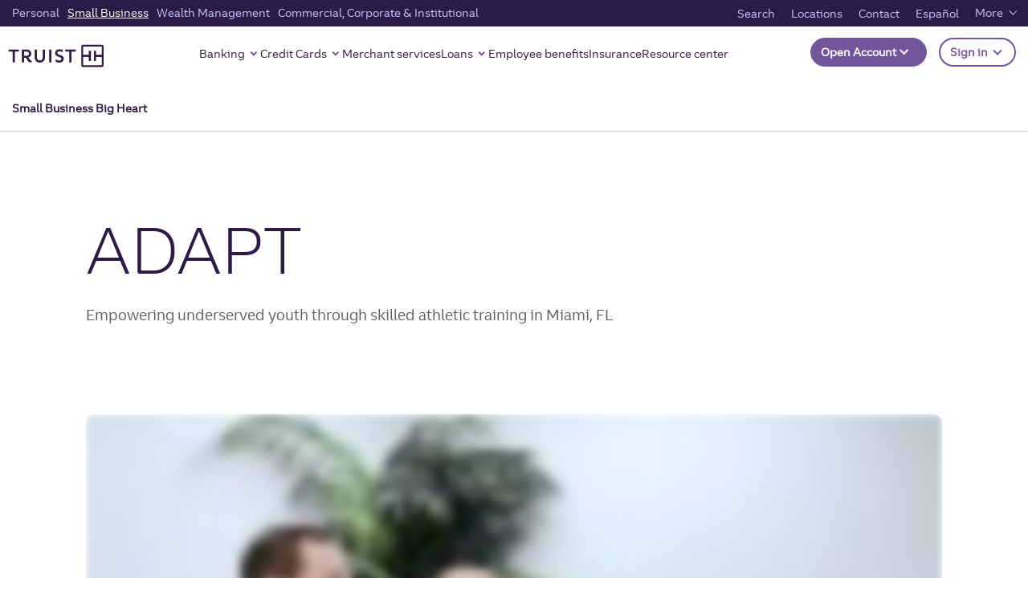

--- FILE ---
content_type: text/css
request_url: https://www.truist.com/content/dam/truist-bank/css/imports/component.css
body_size: 2765
content:
/*********************************/
/*TRUIST TABS*/
.truist-tabs .ori-tabs {width: 100%;}
.truist-tabs .ori-tabs__position--relative {width: auto; max-width: 100%;}
.truist-tabs .ori-tabs__list {padding: 0;}
/*.truist-tabs .ori-tabs__tab {width: 100%;}*/
.truist-tabs .ori-tabs__list {border-bottom: none;}
.truist-tabs .ori-tabs__tab {border-bottom: 1px solid #2e1a47;}
.truist-tabs .ori-tabs__tab__button {padding: 1.5rem 3rem;}
.truist-tabs .ori-tabs__tab__button.is-active {font-weight: 600;}
.truist-tabs .ori-tabs__tab__button:focus {outline: 1px dotted #2e1a47;}
.truist-tabs .ori-tabs__panel-group {width: 100%;
padding-top: 6rem;
    padding-bottom: 0;
    padding-right: 2rem;
    padding-left: 2rem;}
.truist-tabs .js-tru-tab-open-tab-same-page {cursor: pointer;}

@media (min-width: 769px){
    .truist-tabs .ori-tabs {display: flex; flex-direction: column; align-items: center;}
}

/*********************************/
/*Fill TAB*/
/* .filltabs .comparison-nav__container.display--desktop-fill-tabs {display: block; background: none; border: none; border-radius: 0; text-align: center;}
.filltabs .comparison-nav__link-container {display: inline-flex; justify-content: center; flex-direction: row; padding-inline-start: 0;
    margin-block-start: 0; margin-block-end: 0; padding: 3px; margin: 0 auto; background: #563E7C; border: 3px solid #563E7C; border-radius: 1rem;}
.filltabs .comparison-nav__item {border: none; width: auto; display: flex; min-height: 5rem;}
.filltabs .comparison-nav__item.active {font-weight: 600;}
.filltabs .comparison-nav__item:not(:last-child)::after {content: ""; background: #fff; display: inline-block; height: 50%; width: 1px; margin: auto 0; opacity: .25;}
.filltabs .comparison-nav__item a {padding: .6rem 3rem; display: flex; justify-content: center; align-items: center; width: 100%;}
@media only screen and (max-width: 1200px){
    .filltabs .comparison-nav__link-container {flex-wrap: wrap;}
    .filltabs .comparison-nav__item a {padding-right: 2rem; padding-left: 2rem;}
}
@media only screen and (max-width: 954.5px){
    .filltabs  .comparison-nav__item {padding: 0;}
}
@media (max-width: 795px){
    .filltabs .comparison-nav__container.display--desktop-fill-tabs {display: none;}
} */

/*********************************/
/*HERO BANNER*/
.herobanner .hero-text {max-width: 80rem; text-align: inherit; color: inherit; padding-top: 0;}
.hero-text.orion-text-align-left {text-align: left;}
.hero-text.orion-text-align-center {margin-right: auto; margin-left: auto; text-align: center;}
.hero-text.orion-text-align-right {text-align: right;}
.herobanner .hero-text__scroll {margin-bottom: 0;}
.herobanner .hero-text__scroll p {margin-bottom: 2rem;}
.herobanner .hero-text__scroll h1,
.herobanner .hero-text__scroll h2,
.herobanner .hero-text__scroll h3,
.herobanner .hero-text__scroll h4,
.herobanner .hero-text__scroll h5,
.herobanner .hero-text__scroll h6 {margin-bottom: 0;}
.herobanner .orion-hero-carousel__panel__content {display: flex;}
.herobanner .orion-hero-carousel__panel__content--gradient {font-size: inherit;}

.herobanner .hero-text__scroll {max-height: 40rem;}
.herobanner .pre-heading {line-height: 1.5em; font-weight: 600; font-size: 1.6rem; margin-bottom: 1.5rem; text-transform: inherit;}
.herobanner .pre-heading:empty {display: none}
.herobanner .orion-hero-carousel__panel__content span.orion-hero-text-color--white:not(.pre-heading) {font-size: 4.8rem; line-height: 5.4rem; font-weight: 300; display: block; padding: .5rem 0;}
.herobanner p.sub-heading {font-size: 1.6rem; line-height: 1.5em; margin-top: 3rem; margin-bottom: 0;}
.herobanner .hero-text a {color: #fff; text-decoration: underline;}

.herobanner .global-cta-btn {margin-top: 2.5rem;}
.herobanner .global-cta-btn a,
.herobanner .global-cta-btn a.modalWindow {background: transparent; border: 2px solid #fff; color: #fff; margin-bottom: 0; margin-top: 1rem; text-align: center;}
.herobanner .global-cta-btn a:hover,
.herobanner .global-cta-btn a:active {background: #fff; border: 2px solid #fff; color: #2e1a47;}
.herobanner .global-cta-btn a:focus {outline: 1px solid #fff; outline-offset: -4px;}
.hero-content-container .global-cta-btn a:not(:first-child) {margin-left: 0;}
@media (max-width: 768px){
    .herobanner .hero-content-container {width: 100%; padding: 2rem;}
	.herobanner .hero-text__scroll {max-height: 100%;}
}
@media (min-width: 769px){
    .herobanner .hero-text__scroll {max-height: 25rem;}
    .herobanner .pre-heading {font-size: 1.6rem;}
    .herobanner .orion-hero-carousel__panel__content span.orion-hero-text-color--white:not(.pre-heading) {font-size: 4.8rem; line-height: 5.4rem;}
    .herobanner p.sub-heading,
    .herobanner p.sub-heading ~ p {font-size: 1.8rem; line-height: 1.5em;}
    .herobanner .hero-content-container .global-cta-btn a:not(:first-child) {margin-left: 1rem;}
    .herobanner .hero-content-container {padding: 0;}
    /*single hero*/
    .herobanner:not(.truist-carousel .herobanner){padding: 0 1.5rem; margin: 0 auto !important; max-width: 1600px; float: none !important;}
}
@media (min-width: 1024px) {
    .herobanner .hero-text__scroll {max-height: 50rem;}
}

/*********************************/
/*CARD LIST, TRUIST CARD LIST*/
/* [data-page-type="newspage" i][data-view-model="GridView" i] {border-bottom: none; }
[data-page-type="newspage" i][data-view-model="GridView" i] .newsgridcont .grid-teaser-text {margin-bottom: 4rem;}
[data-page-type="newspage" i][data-view-model="GridView" i] .newsgridcont .grid-teaser-text p:first-child,
[data-page-type="newspage" i][data-view-model="GridView" i] .newsgridcont .grid-teaser-text p.eyebrow {color: #B0E0E2; font-size: 1.8rem; line-height: 1.25em; margin-bottom: 2rem;}
[data-page-type="newspage" i][data-view-model="GridView" i] .newsgridcont .grid-teaser-text h3 {color: #fff; font-size: 2rem; line-height: 1.25em; font-weight: 600; margin-bottom: 1rem;
    overflow: hidden;
    text-overflow: ellipsis;
    display: -webkit-box;
    -webkit-line-clamp: 2;
    -webkit-box-orient: vertical;}
[data-page-type="newspage" i][data-view-model="GridView" i] .newsgridcont .grid-teaser-text p {color: #fff; font-size: 1.4rem; line-height: 1.5em;
    overflow: hidden;
    display: -webkit-box;
    -webkit-line-clamp: 3;
    -webkit-box-orient: vertical;}
[data-page-type="newspage" i][data-view-model="GridView" i] .newsgridcont .property-cont {display: flex; color: #B0E0E2; font-size: 1.6rem; line-height: 1.5em; font-weight: 400; justify-content: space-between;}
[data-page-type="newspage" i][data-view-model="GridView" i] .newsgridcont .dy-card-media-type {flex: 1; display: contents;} */
/*.featured-article-list .property-cont {right: auto;}*/
/* [data-page-type="newspage" i][data-view-model="GridView" i] .newsgridcont .dy-card-duration {display: block; padding-left: 2rem;}
[data-page-type="newspage" i][data-view-model="GridView" i] .newsgridcont .dy-card-duration::after {}
[data-page-type="newspage" i][data-view-model="GridView" i] .newsgridcont .dy-card-publication-date {display: block;}
[data-page-type="newspage" i][data-view-model="GridView" i] .newsgridcont .dy-card-category,
[data-page-type="newspage" i][data-view-model="GridView" i] .newsgridcont .dy-card-publication,
[data-page-type="newspage" i][data-view-model="GridView" i] .newsgridcont .dy-card-author,
[data-page-type="newspage" i][data-view-model="GridView" i] .newsgridcont .dy-card-title,
[data-page-type="newspage" i][data-view-model="GridView" i] .newsgridcont .card-footer {display: none;}

[data-page-type="newspage" i][data-view-model="GridView" i] .newsgridcont { padding: 3rem; }
[data-page-type="newspage" i][data-view-model="GridView" i] .newsgridcont .card-body {padding: 0;}

[data-page-type="newspage" i][data-view-model="GridView" i] .grid-group-item {padding: 0; text-align: left;}
[data-page-type="newspage" i][data-view-model="GridView" i] .container {padding: 0;} */
/*truist card view, filter*/
/* .cmp-truist-cards-list-v1 .cards-filters-container {margin: 4rem 0;}
.cmp-truist-cards-list-v1 .filter-pills {width: 100%;}
.cmp-truist-cards-list-v1 .filter-pills__pill-container {padding: 0; align-items: center;}
.cmp-truist-cards-list-v1 .filter-pills__media-type {margin: 0 3rem 0 0; font-size: inherit;}
.cmp-truist-cards-list-v1 .mb__pills {position: relative; margin: 1rem 0;}
.cmp-truist-cards-list-v1 .filter-pills__pill-container input[type=checkbox] {width: 100%; height: 100%; position: absolute;}
.cmp-truist-cards-list-v1 .filter-pills__resources {}
.cmp-truist-cards-list-v1 .filter-pills__resources p {margin-bottom: 0;}
[data-page-type="newspage" i][data-view-model="GridView" i] .newsgridcont .property-cont {
    bottom: 2.5rem;
} */

/* @media only screen and (max-width: 795.5px){
    .cmp-truist-cards-list-v1 .filter-pills__media-type {margin: 3rem 3rem 3rem 0;}
    .cmp-truist-cards-list-v1 .pill--container {margin: 0 3rem 3rem 0;}
    .cmp-truist-cards-list-v1 .filter-pills__resources {margin-top: 4rem; margin-bottom: 0;}
} */

/* @media (min-width: 769px){
    [data-page-type="newspage" i][data-view-model="GridView" i] .grid-view-container {display: grid; grid-gap: 4rem; margin: 0;}

    [data-page-type="newspage" i][data-view-model="GridView" i] .newsgridcont .grid-teaser-text p {font-size: 1.8rem; line-height: 1.5em;}
    [data-page-type="newspage" i][data-view-model="GridView" i] .newsgridcont .grid-teaser-text p.eyebrow, */
    /* [data-page-type="newspage" i][data-view-model="GridView" i] .newsgridcont .grid-teaser-text p:first-child {font-size: 2rem;} */
    /* [data-page-type="newspage" i][data-view-model="GridView" i] .newsgridcont .grid-teaser-text h3 {font-size: 2rem; line-height: 1.25em;}
    [data-page-type="newspage" i][data-view-model="GridView" i] .newsgridcont .property-cont {font-size: 1.6rem;} */
    /*columns*/
    /* [data-page-type="newspage" i][data-view-model="GridView" i][data-grid-row-element="1"] .grid-view-container {grid-template-columns: 1fr;}
    [data-page-type="newspage" i][data-view-model="GridView" i][data-grid-row-element="2"] .grid-view-container {grid-template-columns: 1fr 1fr;}
    [data-page-type="newspage" i][data-view-model="GridView" i][data-grid-row-element="3"] .grid-view-container {grid-template-columns: 1fr 1fr 1fr;}
    [data-page-type="newspage" i][data-view-model="GridView" i][data-grid-row-element="4"] .grid-view-container {grid-template-columns: 1fr 1fr 1fr 1fr;}

} */
/* @media (min-width: 769px) and (max-width: 1440px) {
    [data-page-type="newspage" i][data-view-model="GridView" i] .grid-view-container {grid-gap: 2rem;}
    [data-page-type="newspage" i][data-view-model="GridView" i] .newsgridcont {margin-bottom: 2rem;}
    [data-page-type="newspage" i][data-view-model="GridView" i] .newsgridcont {padding: 2rem;}
} */

/* .lesson-selector .lesson-list {margin: 10px 0 10px 0;} */

/*********************************/
/*CTA COMPONENT*/
/*button and link*/
/* .cta .global-cta-btn a,
.cta .global-cta--link a,
.cta .btn {padding: 1.5rem 2rem; margin-bottom: 2rem; width: auto; font-size: 1.8rem; line-height: 2.4rem; border-radius: .4rem; text-decoration: none; transition: all .15s ease-in;}
.cta .global-cta--link a {padding: 1.5rem 0; display: inline-block; cursor: pointer;}
.cta .global-cta--link {cursor: auto;} */
/*external link icon*/
/* .cta .global-cta-external-link {top: -.2rem; background-image: url(/content/dam/truist-bank/us/en/icons/code/icon-external-link-white.png); height: 1.6rem; width: 1.6rem; margin-left: .5rem;}
.cta a:hover .global-cta-external-link,
.cta a:focus .global-cta-external-link {background-image: url(/content/dam/truist-bank/us/en/icons/code/icon-external-link-purple.png);} */
/*download link icon*/
/* .cta .global-cta--link [data-wa-linktype="download" i] {text-decoration: underline;}
.cta .global-cta--link [data-wa-linktype="download" i]::after,
.cta .global-cta--link:focus > [data-wa-linktype="download" i]::after {background-image: url(/content/dam/truist-bank/us/en/icons/code/icon-download.svg); background-size: contain; height: 2.4rem; width: 2.4rem; margin-left: .5rem; position: relative; top: .5rem; display: inline-block;} */
/*left and right arrow icons*/
/* .cta .global-cta--link:hover > a::after,
.cta .global-cta--link:focus > a::after,
.cta .global-cta--link a::after {display: none;}
.cta .global-cta--link .global-cta-rightarrow,
.cta .global-cta--link .global-cta-leftarrow {background: url("[data-uri]") 0 0 no-repeat;
    background-size: contain; width: auto; height: auto;}
.cta .global-cta--link .global-cta-rightarrow {padding: 1.5rem 1.5rem 0 1.5rem; margin-left: .5rem;}
.cta .global-cta--link .global-cta-leftarrow {float: left; transform: rotate(180deg); margin-right: 1rem; padding: 1rem;} */


/*********************************/
/*STATIC CARDS*/
/* .truist-global-staticcard-cardtitle {margin-bottom: 0; display: none TAH added 06242002;} */
/* .truist-global-staticcard-cardtitle:only-child, */
/* .truist-global-staticcard-cardtitle + .truist-global-staticcard-cardtitle {display: block;} TAH added 06242002 */

/*TAH 6242022*/
/* .truist-global-staticcard-content-padding ~ p {padding-left: 30px; padding-right: 30px;}
.truist-global-staticcard-content-padding ~ ul,
.truist-global-staticcard-content-padding ~ ol {margin: 0 3rem 2rem 3rem;} */
/* .truist-global-staticcard-cardcontent {line-height: 1.5;} TAH added 06242002 */
/* .truist-global-staticcard-cardcontent ~ p {font-size: 1.6rem; font-weight: 400; margin-bottom: 0;}
@media (min-width: 1366px) {
    .truist-global-staticcard-cardcontent ~ p {font-size: 1.8rem;}
} */

/*********************************/
/*FIND AN ADVISOR*/
/* @media (max-width: 768px){
    .people-heading-container h2 {font-size: 3.6rem; line-height: 4.2rem;}
} */


/*********************************/
/*MODAL POPUP*/
/* .global-popup .dark-blue-theme .popup-modal-close svg {fill: #2E1A47} */

/*SECONDARY NAV*/
/* .navbar-secondary__heading {line-height: 1.5em;}
@media (min-width: 941px) {
    .navbar-secondary__cta-phone-container {margin: auto;}
} */

/* Next Gen CTA Buttons */
/* .cta .global-cta-btn a, .cta .btn {
    padding: 12px 24px;
    margin-bottom: 2rem;
    width: auto;
    font-size: 1.6rem;
    line-height: 2.4rem;
    border-radius: 10px;
    text-decoration: none;
    transition: all .15s ease-in;
    font-weight: 700;
}

.cta .global-cta--link a {
    padding: 0;
    margin-bottom: 2rem;
    width: auto;
    font-size: 1.6rem;
    line-height: 2.4rem;
    border-radius: 10px;
    text-decoration: none;
    transition: all .15s ease-in;
    font-weight: 700;
} */
/* End Next Gen CTA Buttons */


--- FILE ---
content_type: text/css
request_url: https://www.truist.com/content/dam/truist-bank/css/fonts/fonts.css
body_size: -110
content:
@font-face {
  font-family: 'Truist Trio';
  src: url('TruistTrio_W_Rg.woff2') format('woff2'),
    url('TruistTrio_W_Rg.woff') format('woff'),
    url('TruistTrio_A_Rg.ttf') format('truetype');
  font-weight: 400;
  font-style: normal;
  font-stretch: normal;
}

@font-face {
  font-family: 'Truist Trio Lt';
  src: url('TruistTrio_W_Lt.woff2') format('woff2'),
    url('TruistTrio_W_Lt.woff') format('woff'),
    url('TruistTrio_W_Lt.ttf') format('truetype');
  font-weight: 300;
  font-style: normal;
  font-stretch: normal;
}

@font-face {
  font-family: 'Truist Trio BD';
  src: url('TruistTrio_W_XBd.woff2') format('woff2'),
    url('TruistTrio_W_XBd.woff') format('woff'),
    url('TruistTrio_W_XBd.ttf') format('truetype');
  font-weight: 600;
  font-style: normal;
  font-stretch: normal;
}

--- FILE ---
content_type: application/javascript; charset=UTF-8
request_url: https://dias.bank.truist.com/ui/scripts/truist_common2.js?async&seed=AAAw4vWbAQAAHu0hIqKm3ZQ9H7OD-YLpimPaapS8qvQugqdAEqyg956VcD8L&VqzJ4bRf17--z=q
body_size: 299984
content:
(function s(j,z,E,q){var tb={},ta={};var tC=ReferenceError,tD=TypeError,tm=Object,tp=RegExp,to=Number,tw=String,tF=Array,tR=tm.bind,ts=tm.call,tU=ts.bind(tR,ts),x=tm.apply,te=tU(x),Q=[].push,u=[].pop,a=[].slice,L=[].splice,N=[].join,g=[].map,k=tU(Q),Z=tU(a),T=tU(N),S=tU(g),b={}.hasOwnProperty,n=tU(b),K=JSON.stringify,f=tm.getOwnPropertyDescriptor,tM=tm.defineProperty,tt=tw.fromCharCode,H=Math.min,tA=Math.floor,tJ=tm.create,e="".indexOf,X="".charAt,h=tU(e),tl=tU(X),tZ=typeof Uint8Array==="function"?Uint8Array:tF;var v=[tC,tD,tm,tp,to,tw,tF,tR,ts,x,Q,u,a,L,N,g,b,K,f,tM,tt,H,tA,tJ,e,X,tZ];var P=["ToUr3av8Hhun","clear","ZYI5_L6JGHrxkec","kpUaw7mOC0A","hSa9","cos","-SmeUhcOnNomYE2jGx-MagjN","88Q4m-v2","Document","D1feOTNLnNdy","6Fm-AHZM","pop","8u8NvcTiHSrewuc","-v9w2Y7MT1A","jrkB_vO4","zN51yJvVRkf1kud53r9olbQ76MyrXmD20-wx_PGr6q6c3Q1vFx6ZiuXB1-9QfGp9DniCH7F7HvPMl15tVhVEq7WFJ8W7rVU","L7MYn8WUJw","Y1TeeSRspeU","6im3eR9EqMllEHf4Z2KgWGE","qSqKPVE0qbg2aw73XCbFPg","NirT","-W73fAM","0uVEq7Q","rP1nkpXWcG3U8ZZx-Q","gDOIRRoSndcPa1uqBxSBehTHQyVy","xc9IoYfsMknDoOce9KhUvQ","80","7bhVh4nX","VagDoPurYy6Csw","T5wli6eaEjWQ2A","Pehhku_7cg","charset","d7gD266kMG_WtsJX","yg26XlQM06xqcGbSNzo","zxD1Sz0-29YqEC3EQQ","TD7AdjU8we0","kMgy6Iej","W0XDL3BTzbZpb03jBDQ","Tw2haxsG","indexOf","IZACtMm6MzA","fmjYHDZv6chQc1M","\uFFFD{}","8tM225ekBni9uZs","Intl","xYEl3pS6SyGl","setAttribute","ABCDEFGHIJKLMNOPQRSTUVWXYZabcdefghijklmnopqrstuvwxyz0123456789-_=","OffscreenCanvas","BkCZLlFw24sINw","bGX9Kk5S5vM","Ul3hNA","9Ys","l1aCKxZ8hbMIYw","8nHgHQ1ehJBpKnKJKA","2GnyOxF2lMlnNDg","ONIx","HAuvCkZ7n5csewvQNxz3PGi2AT1W6sB9X07cZB5CERBxYoM","nNFJvpLRbw","g4sA8pOKJDqD2A","D99QmL3McWXKjQ","File","\uD83D\uDCCA","v5Vpkf_CTh6b-Q","w32uF2lDlK0","lastIndexOf","^(?:[\\0-\\t\\x0B\\f\\x0E-\\u2027\\u202A-\\uD7FF\\uE000-\\uFFFF]|[\\uD800-\\uDBFF][\\uDC00-\\uDFFF]|[\\uD800-\\uDBFF](?![\\uDC00-\\uDFFF])|(?:[^\\uD800-\\uDBFF]|^)[\\uDC00-\\uDFFF])$","\uD83E\uDDAA","getPrototypeOf","dispatchEvent","WW7BHn955Q","-2\u202EzHltJbgcl\u202D","oKUbwuOZZ0TB-dBG9Q","HDS6Sg8LqQ","vEygBU0q-7d9ZA","getOwnPropertyNames","Su8E262EKWDTrPJOycYM5w","nodeType","kqFAidOjdyql0J4","68lqlsPgMijMzfA","lMR5rI3ED2c","TypeError","HAT9IghgtYMA","5dtytuXiSA","uqJVia7yXzTz8_A","E8EApMr3IA","GFGldz47h5thCVKc","FrUc4oWYL2OP","every","xAI","3uc1lcHaCQ","-0HAJTd90-NbIQ","0ZA56tntAUGk8rMp","ofxEouHV","RyabKG1YubMCZQ3YOBj_Pl2yGCZQ9g","Fq4JsvKl","NBDlI1t2zQ","X3LzHhBAkJ8","7O1zutTfB2z60vgVmOYk","gfUB0fKISXn4tYo","dCLXaRck9uNZNgPwcR6Iel4","Wlf7GhpXgdZlTTKcCB_7ESOyfg","EGffbyp4tqRWZQHEPVOfKkrdUjY1","method","jttEjr_YJw","mIgBxKuhL3TgosJf0NIazdUbi-yMD0KL-etf48in1Q","VfkQ5P2LJFadlqgxrw","all","call","67cZxKG4JTuC4pcNwoJQoJAGiejKVUSDm-pd0824y9qnomURcE734KvSnq5fZEV6cWeuJr4kEJrWrhxwR3UihcryQZvK8BVQFOWpUy1mAXkI","put","p85lusjNCw","klGzE3xdk4olWSSiNHm1RTGjd2E8xf1oKDj7aw","KxL_WRka3A","NqAd_7eBFVDsvIoQxQ","nrILtv7TaiyBudcKooRjvtYh1_HBe1ORkpYFpcKFpN8","FmrtHVNp3u9mFg","RegExp","L2fOOHJGyrlaa0TmACvyIAaCTWBGrdh_KFzYFwUQAg","p5Us59idUgQ","\uD83E\uDD58","VgfkTioFnvNt","1xC3E3sZiIY_XyG-KXmzQmLqLiZlnKQwJSH7KyE","UwS4VEcegKgAWGc","50bPIGpbxIpxeUPsCDLuKyiMQHlUr8A","object","49wF0eH_bwKK7_5l1PRFmpJ-xPbt","X-gKuvk","jpEFiNuuPg","EdR4juDjK0zWme9tqQ","sT7iIiJ4vbt3Nw","fSe8HVo1","D2bzHxtQxt9MUCXU","kUjXIhNpz9t3","GvYmlurPJSyIgtVRtt0l24s4ww","60vFQiBa5P1RGwqHLVTHYkuUXC0UxM8FQzGVFhJ0GQ","kdQq6dvdbRmOl9tT1apfutINgeA","gLtUkcLgcUa0-6ht0es","CustomEvent","A4Iw55OTAn3rnOtj8c0l2Lt1r-OLcHGy","kqES7fiyKAeW9o8","rAWqbwAv9w","children","T_I71w","ypgEy-w","number","^https?:\\\x2F\\\x2F","bdlDtPfIeWSZkYtVssg","F4oyycw","Nk-cSQ","nDXXbgJmgg","jMAQkNi6OyE","0","Dqln16qbRHfU16pe9p1rqsxlkLHqTwqk8g","qDaYdnsw75YSLVLybw","empty","xXilBWUCuJItQDam","_HHBbz4","RYM","iELSYCk6y8duHEyRcUE","rsVWkPPrZQ6G7JsBtqhJuA","iterator","wjqeR3JX2upDTA","s2yIOl56qw","6YpahsDqSA","PYNjvJbbQSDh4dF7-A","kgKhCl4ku7Y","3RaySUgRioc9XT6wCUusVX3pYkws36h_Sy2cMiFqIHNOa_KR2Nt9UzAFGGuYtKiXx7UYyDD0iGQMYd6ur4nQCmZaxRByaYb88gFfwaXZrciEpzpwqNubGd8JbZx151F9RL3bqrB2fF3nV46rqRXoiRWvZ1MYNtg_dkw75HHL0RX9tQoLuH6xL80oGA","9Nwui-LzFwyoxvU3lfxvig","value","pYVUnNzLaW6L341s3-EP__8Mxw","3fBd_qX3BV2epIs","configurable","closed","KK0l_K6YDTM","LN2","VxOTM2oimq8FdwivZTnHM0SDDiBzqcUBNVemSBwDQgN2UOw","ReferenceError","hDW5ew0gu4I5IC8","9k-jE2x78w","hasOwnProperty","6XXXZSdx6A","dVn8Dlp08w","DBeOKkM50LFL","\u202EzHltJbgcl\u202D","rirqSzc8","symbol","min","Urgv8Ya-","vP5Kn_LrcWDZqNNEldcX_cc","oO9qmf_8eSWt96UurK99p4hA3KbQUgg","qJ8MufjyIByI6LhPtqtihsMZ","mFDfYCI","yTf1ThMQw-9NXj7lWA","Fm_1FA1Y6sdgDw","Array","Z_Nuhb4","TJo_zZ-lfxnA2dNq","3uU2jfnFYziJopVbh-gW37sP","rro0xou8JHKBgqIc-Q","4kPdcyY05MR5FEeG","UtRbq6PMYEnNvZY","1OlRlPXyYymb5pEJioRSoptW","99pM5qnodC2KrtQ","8b5h_JqvaGGemKw","qRHkey8UweR3MgTTfw","v3yHI0ltuJsVcQ","70TnOlRU0oM2QgGzOjP0DA","x0KbOXdvsbANMVGrIkufawGPaloAqg","Hyr5ImJVztQsUBLVfEGh","_qYy0dG1HT2VzA","head","[base64]","UZ5t0KKMFg","Element","8nmmHiVQz4MiUg","jR2kBFcgpaVPFw","onreadystatechange","pBX_RRptxtk4O3zsbEk","\uD83D\uDC69\u200D\uD83D\uDC69\u200D\uD83D\uDC67","rxXYGA","CP88pOrAAjun7_sNuQ","Actjm4LlPXKXjJE","setPrototypeOf","1gSSeHELnIUfF2Wf","61OBbglhmP5XOAQ","GdFs","RangeError","Uint32Array","CfdNufvHFC_v4NBznKc-los","h4kO4sGqdCyT","SoYHwrerfkTq1qMX1w","oBC3WFco-rtPRG34CCzFKTSl","onload","KyKx","jVr1TwAZxA","Bogu-cWqHz61jqQrz7FSg7xy7rPrLiaX4g","acNl1Zy7Qkb2iustxuwA3LJV7dSnCjenu6UwkvSz5vqEjmUmF3CckumVgL4DFCN-YHyaE-VjTZuFlTBoThkQ-92ZOw","zR61WVYg9KJHTVP8Ai_JKCo","jCPoUSgM8cNAUCOFdRjqDkTxCw11z4AtOT4","parseInt","kx_JbVk4y_hQ","vtNMgcnYeBnjspt5","W2LXFk9y_bcDfiKACALWNkyiQCllhYpQ","BxqOenFIh9UwZyq4PXrmC3jTbQ","P_8ev_I","yagv7umxTlj-0M513fEuyPlz","560z546XUA","gHf6BgxjlIg","G0n-KHJZ0aprEjnfd270I1a-GVYX","parentElement","SAc","dynLETFLlJ13CBawRmWHN0iy","N40sgsyCWg3i6A","BTaUbykWm9sPMwW3","BxnFSBg9zdBhDUi_UGiYSw","KwigWhM_hJEsEiHbP1b7QHqjLAko0-Y0WD34eWRtcnhTMNq9x9V1TDMPC32M","MSemcgsapdtjTiCh","apply","SoFY6o2mfEf_noN54agl3PI","9WuRSyoh","QJc0gMiQQBXj-ssSjsJylg","8_MWnfs","readyState","gu9Zq-zaWxvH_g","Hmv0C1o","KDeMIW4","pow","window","i-ZZrK_wYHjRo44Kr6s","Jw-KbWA1rqMZKBbdKyDKIxaSRncKo4xANg","-GXMJW1NnMxfPQviRDw","wDTdHTRVwrJBY1k","Bo9gpsHlFgeO8-831w","E6w","ySOhUjhWsfof","P_lSgQ","hosL8JzmChCH68B9z-4kiO9x__SyBw","GrYb0KGlNWeQ_9QPh5AE4w","ZVH9EB9Mi8wjOTqYbE2PQl3ZDgI","Goks9sv4dVf49f9o3NU50eBi","70","IYE0g_qdCyGUwKBY5A","cSutfD8U1g","[base64]","RE3FZAVR6u5QIVfhWxDNOg2eR0Q25tFPUl8","Y2eMUXMDguUxNRi0NhzJaxLr","stpTscqHN0761bE","JEWyZzw","UtRUrPj8VljS6-gI0JAlgp10","BoRAnfI","NAejCEIItoFrXyTzAl7hG2-8UF0C1-wqEA","multipart\x2Fform-data","Promise","2irPfjVP","pxn3ZyAryOBtIyDNZCy2SQ","9nLSJ3BCnuFBMhGlCCXCdwKbBzJEq89KeV2VXAg","U9djkw","RQixHFgw1pJnbUa1OXE","dnqQTmk85cQ4RW_jIh7lZjLHaRc","unescape","HwvbZlEvqso","cR3GdQ04_OZRYAf0WR_ONlfDAAdb5okOQlyQHA","22bSAjda8vVJZFLeIE2HdUaKG2wVwdgPWG8","parse","Float64Array","9jH_bDgLhw","YgmcXHgVpJEcfUfOMRnyNxXdBA","E5xg","iiWyHkg","77gqksSjcRU","E336IFlGlPxyAGWGCHqwUQ","ooIjw5C-SBqgyOEdvNgww-V_9sW0TifrluIgovu61qE","gOE9n8-mPgH5maYrqYoq1A","click","toLowerCase","removeEventListener","self","qspTn8ey","e6BSnZU","RQ2rH3V7kJIidzzQOgjzLg","\uD83C\uDF7C","aXfYdS0M","Reflect","RC7MEydcgIc","_HTGHWM2","Function","GUSoaS8Mmrp9DV2dKwvt","lLcK16HVGA","tagName","vpY","JOIyhNrMSzu1xa8","XzCjX2QYv4w","_KZQ9sq2bnw","B89EusfaRBD679lDkqhyrKQX2vLJ","\uD83D\uDC3B\u200D\u2744\uFE0F","KmTbIT1y6PJfPn_bbzjmMwo","RfJPrN7bHHfl","body","H91zgMv2Yik","2Bm7fzQalIEoTzOYZCLnDCG2","VfdHupXxfxD3sp4D","CdZOoenWTHTX6Nc9","eNlznd37AFD7mos","gDK0IFcutY4jJmXl","R40Q3Z-pMDX0lQ","-CSMfDoFiMsvBSCuSny6aUTLHg","jxnBdg8d5exMMFU","C_E2gbTDHAi6","Proxy","1fVujt33FXXpqrB05qNvlbU","7eMGh8fcPQSc","innerText","cXbSbT8r_vA","Symbol","DOMContentLoaded","px2RPEY","FOYC1YO1","wI84h9qE","za0I4bycE0ysr5Iq","Image","now","r7kZ8Km4","QgG1HEEfgsY","jNNe4Yr1IA","vyO8Rl8JwYk","_xrVEw","RkbEITZxoOxTOl27dz_OLA6MHWNWp8wOeQqGPRhQRlM","8elQ_LKsfW_fsdYS","filename","CRSQRQI","\u2615","5st9mYk","3MNPkd7dOw2QsKIR","bJM","arguments","oQeHTjo6qaBIIGrOSle9BA7PIHwpyMkf","OVS-alQ","{\\s*\\[\\s*native\\s+code\\s*]\\s*}\\s*$","ZC-EWW0K4qcGb1bBfB3cLxrGGXFCiIQBH3LEH1VwThF6ZfyM9oJ0fyJXVjnK7trqse4892e2gkcM","9gK3BHE8r7xwYASWDQ","wfZLrOvZFT7P-dkt0LhttJMRzq2UK1i3-g","OLwb0M3DSmA","H-BLjruh","Safari","jslrm8D5dzv6wfxfuNRjmJ0m9A","url","emKvcwYCl5dvAmGNLSXyFDryKAZ_4uU2YBz9a2kSew","GjfVDzw7o9xQdQSdE0SYdBTDRD9r3cs","987b66f551e13445","G98oheycJgmmjfQ","clqEMUBm85IEJwf6","OYJ_wIii","4sB71PnYU2XCjA","Ly2OO3so_vVJKVecbA3MNRCQH2Z4vZJUE0D3IUNvIHEuZqg","jyG2XQ","U8o49tWueUmi6vZhr4552K0","wjLbcxUy1fRc","yN1RsdSTa0rl0Lc","WYw03MqAdDU","a4Ee_oM","7okGkdw","^[xX][nN]--","REfkTx9AsZllXzT8Gg","_hrcaA","V2_jGRVE7dx8G3jnZA_2FDmj","nqY4l-XZPjSl8KI","console","DlvfeiBh6PJC","p_pdr6PiGFDe9oM","GRuZMGon","Py2nGW4Ci59f","fEPNPjd_4L1JIUGmPVOGb1fYFjgl8JhRcwX9HgUXBRh-H7bj5OpEJVBveEW69Im98IJkpE_b8QN2eqKGkaKwTlAgsmQf","stringify","8lGecXsm_qtEFXHpAnqxeFeuKiwWyIhyaGH_MyZ6dmA","nLw6hpC3AQqz1fQmzb4ahOYKv4DyTmX87LN12--i-_GIxyVuSGKJmbLSjP8aWzgmPmg","ZuUB96aaJw","oPdolavRVF7s17h3y5ZssKQn747z","qH75fhZl-ItvfiQ","R37baBNu-e1SA0rOUwvICBOfVVYI","5dlOm9zJKDWQ","rFzpJxFxweBiWA","k4lru_j1QkQ","status","isFinite","_pImgPGgGSHw5w","nyGfNxsxug","PJ9a-6-vfXXK7oVhzg","c3H-fgtj881pKg","COxU5afWRF-o","Ai6FXW9S","dq0u39mVARGv6w","R4AL35k","gEDBJnNPuvFV","EwefNH4IoLkI","AX_FHSJ0o_MxHnmvVA","f8c","fiamAmghqLttex6R","los958WCQCnJ7Ys","wZ8","ovBJkebocDyZ-YgRn5pFuopF2LflQQrUorwxq5P-hL6IoxNKSH6x8dSDx4teSA","iEnrGwtp8eFOOw","Dc498NS7dV2S-PN3qoBt3ala4JTbUhaj7ZJppvbI","ZUWzaSwIlONAD2PkVA","0Jdhou3LfUua2K1j2-gc9g","J1HRDSlY9fQ","document","t8xBq-XYSTeW8MF7k7dUqZBCwfnVOVfKqw","VYlktuLrSkqi","NFrjFB5s5vZAIVTaTjXMIRyeEhpfuM9YeFzHG00PUQ","Y4Zw26WQSWf3j6BPw7o23g","ADK5CEd6kIAgUA","DSyeOVYnt79qZhaIMUeafRTO","HKVGnN_gdxe165E","8a9y3aw","iframe","Y04","FC_5XiIFguVeSlI","xxCLPVofuboIYh2uFUk","F1KDA0tp4KIlYEA","mRo","7XzmWztMkNs","H1HwKkZXnYw","form","dYou9LyEUVKPgqNt","XELnIhQ","9UbFLHtDltk1Kg","jQfIfixXpdgNFk0","soAmlNGWTEDpnOMu","e65Fnc3dby2z3YUUlphLhQ","\uD83C\uDF0C","_ZJZ84C8f2PM9JV8y45etvVd","bPhyu_v8BzG9ig","iELCYjtzy_5UJln-NGiWYhXSX3Ei-JRQZQb3GU1SE1InAbHv5KlHZUEmbVv-vIKu_YhO51vM6j4iYK7Enbe2T2UlvmMDW-_B","VpQ9_pbrakvn96JxwsEs2Q","R4t1z6-tWUI","M3z3Qz9x7_s-Og2M","7KwY8uioNxWH5pQn_eEN7ttNzqiAbhXT7Jc8lIb-ssn1wR9lYWDb94m4jYw7DjxyLg-yc5BNNfa22nQ5Wy12uYL2dK3ezjxcVKbLUx9iByVwHoHWDGImjDiq1wg","i2PWdzVg7sl_","UZ8p1puEbnS6n7dD","NC6KLWdDrahGdBneLwP8Mls","YXSyAHJG","OYlQ9oqZb0XI","cRCWYwMVn_oVaR-OUm2CfA","sin","Ncx4kr69YGPEhuRHnYhZ_5IlnsLMfG6j9P4q-uPyyqSkiVMUISCKhZDo2vxvSGw3TmviK9ZVIeHBmBEgNg","lAm7fhIZ","QEOgTEsi1JIkSXGHI0jn","OQapHkMJ2sJrRD2uEzz8","crypto","Float32Array","createElement","spo","kvJO8az4bHzZnMtI9I5VpIYt1_yRbFva","DiHEE3xR4aILeCatAQ","interactive","0Wqxd1cQsc0","DZYA","5thqn4PJNg","SJU88pGGGwWx-LYy9rZn","_uBGssTMa3LC9c4pwLsY","className","R4M9j_uUPAal","capture","HC-WJWs3hbMBPluJeC_MMFKTCTZk-t8cJVawVgoeRQ","AIMZ","jgyERzAlz-s3JRLHEQ","__proto__","-pcT-4eWNS6f1g","q4QiztyfC3WFxP9v","Option","AKdbldnKYjOs6Y4bhIxejcQD3az_","ndw","LbwD-um1","GBa5WlUZz8ZpZmI","RtNOzLPfbW_OipE0vttN_t0D","2MQx8dy-","SY4CyLy1ID7HrtVXydMwuYFHnfmxSUaH6dA","lS2M","bCQ","Lb5p3Y3yeg","\u202EuVzEVbRnp\u202D","Event","I-MdwrKAJnjKpNlKyN8E-IZMi-qvQWqn9P4s6rU","et5v28-KUlw","uack1dCIQDSSsZofyq9et4kK2bHEDwuD7IM","xIp-xrruel_uiw","4uV6kp2l","pZM2mN0","\uD83E\uDDF6","2j2PeTs73g","It5DpLv7f2HPtsN6k_cl1uQpraaEWS74","I5BixJzhVg","fTCHKUh7","l_1EnJDtYCue77gAlZ1B","iiK9TQQ-i50y","QRGzFnY","JNY","gmqpex4CkpB6AQ","P78c9fWsGCGN","83KJV0M66MgfTWvv","DQ6lLTsDmuoqTnSUKzOubg","Uint8Array","EvZFvPPHYHg","zSi9GHEzj54sQA","baJ8y-65By_G","e3fcGi0IlLE5DyWQIDQ","RhKgAVAuk910","ElToXw8","gcoFs9L8UxW7q692q94m7g","querySelectorAll","iJdz3qDqdg","PguDeG0xia8IPg","pAeafz1-q9UscEnr","D8p8ttnDXwmt0osEoA","EHWiFmZv04Y8WmbAYn3QADW8YzNrkfA3ew","toString","1k_PUg","Nw7SBV9imOYm","Tn2COUxQxckaFg","55MF4MzOCF-7-5Q3ofVlgOJY8a3wAQGficJQk5GNotHX-w","documentMode","2U3cOHVF-PZa","Cbo89OexKmC5_A","holG77_e","yHbiLVFhn8BkanY","nHX_NgB_vep8HWmk","VSI","TRUE","function","constructor","09g0","f03zSxJBjMMzKwc","9-9czqvMdFE","hpE064CyDTU","iUvZdjk699tfGkKYbA","ZUCoaFUY1tQ4eHTVGyzPTQXwSQ","prototype","Jr8","TVrxeih8hsUFMhDC","XEzWCzhf4LISc0zPKArLMQCbRSZ1y5VDMjHvPAN2GywfOc3X2eQqL1oSUBvUxYuu_6Ni-QOk3gJPetO6xaqs","1Y0np8-bOy24mKY","Wxy9JVEpn5E","complete","Z2DQaSR_sv1IalQ","G2T0RjVNkN9vATavEA","8oYG1_6ePTqU8MQQrZJ_sJJLm7yNBQ","QHidJ0RIv7cs","0JI049-wBT66wPIjk7ZOmap0t4S1LSbL6IEl9A","dkrzHEtt14pwSWnJ","3p0K5Y3nHQCi4c10yv4pg-VT6fG7BhrZk81PiJyUvJfU-y5pXUe59Obbrp0ZOgtBL1iFUKQoEpCz-Gcd","lowjypO3Gi8","vmrlbAR15dNpYSu-","qvpb4rg","UFzbKD5yoes","lQHxVjATwP9nD3bgYCrUF3roAyVph78h","message","Aym0bQEeysV9bi-jemCCVg","7GemexQFmJ9gCmCkKSk","0Fj_Kxkh_Zx6bxHj","n9lVharmZ2HO","TVvREXFJw8teP0w","log","w-ZEpbXxcX7Guv1Y","encodeURIComponent","String","opVdx7_iUHeY88Jh","JIllpYDlawHT_flm-N44ifsY7IeHExPz8pdoufLbpd7LkA1oHCu6lpTSwdsv","ej2wM0h-1MI","Va1hwJmKSHPF1aRt9IxppMpylqA","QAGSWS4q5pYI","id4y4avXAl_bqPE","hfNphNvEbCDh8vxXooN7","n2HhPjx68KFzMUmhAWin","Math","ceil","3CLuSTUQwt9RSC7QdRnmAkn3Pj5zxoUgbHSuIg","1p0G6facPHeG4ohix6Vrjw","5cp3upDbBkqTqt4e","max","ycY","some","-2zTGXk68cdT","HORE-KTlG27FmJNp9rcdzA","oxM","bAW1H3wLnIg","HDS9SRYWrvMlNjM","2UjhS15y1M0gHzTjGm4","frameElement","EUf5FEZi1MRjT2mObATnFTW_eFRmi_drC2WhIXg4IDAALJLpnsksHmxcUyTC6PnDyP0L13ajln8JE4k","bwiUQRk2sPFuEDmQRnu9QmWjKDA_","0qEvxMmwMzCF4YAL","-_pGxoHwUH7ZmYkTotxGx8Iczq6KVg","undefined","FLwug8uOHkqs0LZT","rjbVGClvoJJ5IiSpZU-zMHONLkoTu9h0Mw","assign","TCSBJ2gm4vFVaxOUBhPRLAU","5ssCmtSofCqKz-ol","0Xg","sKEbs_-xJjSQr4Y_9qBEspIah6f2KkuX4A","YhHnRykQ4Px-CmjiZA","4Ez6WhV6gf8wLQXDeSA","T3L_Jk1O3YszWSqmMirEDGmtagJMoq1wAzvbAW5HKQwp","type","326ZbA44tdVXLlM","9jO0Vw","\uD83E\uDDED","nOk","_Zht54e4f2XB","UawNz_GW","laE1nd67ERyl2M1Y-54","Abwm5KWCAmvmpYkt5-IO","a-pI-6iiWE3cnNkc5MER","f8wHt_3mLx6iodk1","4yWwagwim98VViKo","lIYGx7q3InHT5YE","([0-9]{1,3}(\\.[0-9]{1,3}){3}|[a-f0-9]{1,4}(:[a-f0-9]{1,4}){7})","host|srflx|prflx|relay","Db9P-7OAbHP8lJNW-qwR7A","appendChild","BtJa5I_qdHjwjdFczoxXubUd","NbJTj4_iIB7-pKMO59gx","nodeName","o-NB8LPwKU7H5Y9XoA","ux3Afw825PxfNkDEcQ7wNUPaJgFQuIE","PNhfwLfuTw","cUPWfBJV5PFD","V_1Lv9rTMnueuatwyw","52TNPEhbhaxs","SjOxL0o7lJAwe233RyyzDyHgJ1Fyvq5iOVT5fGIZeCAZXt-p0uBURUMwNQHtw_HLl8ga3QyLuGEqF6SW9s_CMGlX7CQ","\uD83D\uDDFA\uFE0F","IyzGHFJ-4coEbjL1RX6BcXGHUWc","Ov13msDoR1fa9P8ayJk","XMFvvaPh","j6sEzuOKPkyG8METvpo","GS2KOHQk_oAUdUjgZzrcDgWKbXtktQ","IHfeGlh74pM","error","nEiIO2kq6YlQ","string","qNJRtMX1VgiLyw","detachEvent","rQ77WDYxwth7AjDVWDKgTmP_","aIg4752LGnny","udRxl527OQ","map","PAb2NXdZ","TliIJ0h44LUHYFH_SEbeLASSXApUu8cGSw","bJkL5O6t","attachEvent","AEnYLi59pulOalbBLGSCYFTWEm0P6dtUM1X4Ew","2ZUA6fa8NnGD8ZY","dY80_90","WmTUO2pbhetNPDE","k81gno7XFhmrqLoF-Jgf38xGno79IDXVpM4","sCaBa24b679QSV0","v7xD-IakeFvZ35op-axPibBhp7Y","[base64]","GAU","6WrdPW5J-elRckysQyOBMws","Iy23TRM","uZl0252KUkSt96RFwb92hO9S","Tosz2NmOHAu43bY","RhLGdyszqMpAPlQ","y_dk16zK","C-ZMupu6T0vqo_s","P5FY6rerTnPuq4N01IgB8sFcspH9Zg","Int8Array","pYFqo9HWMgw","wuJIh_bpbBmJ6Z4cma5Ot4BV2aE","N3jEG05s5pxtLx7uTVnV","KIZP_c6qVG3brw","^(xn--zn7c)?$|%","7WH_eQ5a","8-ELtuTgOg","11ibWyIj","substring","fO9b","-je8bT8Uig","123","querySelector","SubmitEvent","Y_w57ouIBQHs","hidden","slice","BOQUzpGhHkP8","qP11i4_va1Pmlw","4EP-HA","95Ua6vigGAOppQ","top","eUiEQQ","8sgcwf2WDw","lrI8-52OXiGyxqI","reduce","D12JP1Rr9a0","9","vqUt5YPRLQ","rGfaFydc5-xeMSfDcEc","cN0","aFqSPUR17KkVNBrsEDO1ViSdHQ","yFbNO20z2sFpIgWmOTbmQyyHIgF4w8gQRxg","jl3MTzBM8-VETwOfM0ja","A_dU9aX8EHWyoo9a_7E","a1fXBGdsopAzCmXHEBPHIkCUFmd0ipAL","9c9n9qjRRVuT","submit","m1ngMQp_2-0","xw2bVygKnLo","yLgyxtOBTHqy4qle4Q","addEventListener","Cdh9hZf3NleKiKk0z_E","JXjMWw4","CiKteBoWnvFwGn70aEA","\uD83D\uDC70\u200D","wW4","fwijVEQS","LFP1SiNPwA","irFAl_DVdDk","hOBI9KLFblPC7dJr","zQbJax4tqf1UaE21QCbQEX7QUVhR","oL8ave0","qHjWAQIu","abs","_y-aNm8b_rM","getEntriesByType","unshift","zkXuFhhHy4NqBGXMJHiiVg","BPtig8iJcw","Int32Array","Z4Qo4oaLGyu_xas7-b5lsK0sidP_b2I","zx2LVjMuo8BfOhnoQleSY0nyNA","left","description","fokGtuG1bw","YiyFWlEahsEWVS0","iQfebCAx4u96fxnbfjvaH1nf","i1SvZ04jqscSNRKsJwX_","parentNode","yOZJ2rLOBn39","gs8s8dXAcSGhjA","6nz5KRt2iZkkATGpDSPpEiWuPkJS-7A0WkObPHUBGEg","ooQrwJCIKBG2j79J","uMpsmtPqbg","AxilDEgxhYVZ","AGc","qpM325irJxqxk7pB","CS2-TVkXl54sR273VFHmFyK1NAo","lN9Ur6foVkvEuPdF1rdZpqc","\uD83C\uDFF4\uDB40\uDC67\uDB40\uDC62\uDB40\uDC65\uDB40\uDC6E\uDB40\uDC67\uDB40\uDC7F","fkGEL1hznao2ZFy8D1PZPS-IdUk","join","LXrmGAdO0-BoFD6GBxM","GKtuxaOJe0H0naR35qci0ORutq_QVCin6w","9GukaSkAlZZ2AGaQNw3zCBL5Jxxk_u4","width","NTC0AGdGibI","5UeZXksvvA","textContent","iFDbGWRe4OdRWEu3YT4","VGbDOghEg8VyPCGoYQ","ZulDrvTHenXOwcUkyqsPor9b0P32LCfErsk","sWTzPU9C1chpRCveK2q8SXi6ZgAkoLZ4JxqkITZQP2ZYX5fjg6ZLHlJuZUCmma2Dn9tG0kPWrEsLat-jjr2WK2Nd9A","jhT-cBYp8cZUBx7AXSuJeFY","HSq1FVJ3ko1-QyHqGg","cGLsbRVav9ojFibDSBI","_Un6cTlL0scFP3n2","initCustomEvent","location","tmbcNEVC","m5k4mdCfHy-pi70Rz59mnKo","xdlKs-XfGQzN7sQn9g","UKdj3b-JUUbpm6ha9rsv1v9vsanoUymh96Ys","AR-HRyQw6YQPYAjBaA_QIB6LBm8","JVvhHBZKksd2Bg","\uD83E\uDD59","Fbkz9In1c0Xc86VzytM","5sAItw","sort","decodeURIComponent","lvsRhcM","bhGYens","gewW34PEP3Tkks9Y9MIP3w","FvwnitzTHw","r0vyKBVwheZwDyq-GWuDU2q0ZiQ49_JBdRKjaSs2D04","ilb5NBt42dVoXnXiEW0","WjeRcyc","xdN1oNbSChHhweky8O5wge877JOGYjP_mM4G0Lr_ktvp3w","x6UJ3fa-cQ","length","UvYUrpWMAQuv_qA","UiS-Vn0pwpsv","Date","hfVRpebJckfCu5Rv1A","-vRk1rmHXH0","QgiGI2cmt7JCHAa_ZSvr","FRiRVHEcuA","WSKZNVpR7asZPFSYMTbsPUS4U29Z4tc","gkLnHxZjq_ACCA","PzGFJnAy2_5e","[xX][nN]--","q4E9hcSdC1j2keB9lrR5i68ptoGABj6--LQd1amBt4XEhFAnSFbU1ajqxLMOcCwmS3Lc","ruVA85j5f3CXqMFf2Z9To8ob2cKOalHU0sEQzd0","application\x2Fx-www-form-urlencoded","BBzpXggUg-w","gAXxXXtQ3Y0NAWGZUla_JA","ET2bYDca7Ko","\u3297\uFE0F","YJYu79njYUrn","4H6mf1E6oM8NDBipKws","\uD83C\uDF1E","SlzcNj1po5QXBwa1Vg","\uD800\uDFFF","href","\uD83D\uDC68\u200D\uD83D\uDE80","qJkl2bu6GRw","wUC2OE1zs74MZ0q4A2vbIQg","44Vkw7mbJnv3mv93","yxviSR1r3dM0IGbxZg","filter","u7xvypDWYEOxx-lZ_NV0l7A06t7YBmiwg7BDrg","FYpq2KCFHXvk0w","oL0K_bWTaD-f5cwpk_xA9sw","H_xWkPT5QjHHpYg","performance","JjeRT2cx","Ixna","DWbyXyFG1Q","AU_qSA9sorYtawbCL02Td1Q","0Mki9qa6BETDou1q1_ou-g","qshkxt7gXzb1","WX7wDAE","ZF7hGVd57KRtXXrMJgvmDw2zaltxgfkkMg","Z64336-YOHU","2gGwHXMEgIY2WC2uKmmyVw","WfgqjeTeWDKtwKY5q7IT-g","bcFploK1UA3_i-hj0fkA","QYxV8J63I3rp6ds1ybxdpe5B","yNt1os7WUXfjg_Jx","2fNFovWnDinQgMA","xZk-74eFSUfskQ","svg","_iPeDEt-y8EFez4","K5sXyrg","QzCbKFoV5JdhXQ","Rja6a0szhp0vYHurGy7nDC8","l5s6mNuLSkCinfQ-36hvl_s7ttTXFDo","setTimeout","osZ6g5Y","2Gz8SAldmA","MVrdI2ZW6vlGJwqeTivSLgfHDyNMv8kFZUH3HEERQhE","tiiOI3EMyYt8YF7APR8","CnPiWhJHgsZXeQ","mrUToffRAjaHuA","Nqg7zLXNIXKO2vtUww","i2OIHWZWkZMsbXOaLFP-AiqtR1k","l9xu","v27sAwJvy5A","1OwtnvY","LDePMn0","yUjcEhxGkaMC","OQ-dMiIPsbESREiBfQi7OEW6","GUTIPDpJ-udMAR2FN1KH","GRu1dFZ1uc4vfCA","zpRk37GFQHM","MftmkKCRc2eBtcBY","input","PlHBOWM9pg","RyufOml5hZE9WgTcNxTGKmew","0haDeSNtrw","Kl_UCw","ygWeXnsas-ZdIROZYUCEdF_LCm8_jMcMe3k","1","GxShEEMB3A","TQG7ClktnJEzUnrvUDjTD2rDMgx4yOhwYXr1QSYlfWxBTaP10-4DBDdCRWaS1rWqs69ChTC0l0FWRw","Bw--UhAnhus-Eg","siiSdUlrng","I_tT54SQUVf4","Nl3dKRllvfRKNHG1biDbIxufD1lFqd0TcQ","wJ81-M8","b0eHM34clQ","EyWRenokp5I","PGHFNWUkkJxFe1w","\uD83D\uDEB5","b0XfMy5_rA","443","LQqvCkcD1IQ9RmDCSBL9Ciy0Z1hEh-M5Hz2Cb3RqdTsVb5jW","30TQYTV7g-EeLAr4aC-SahbQW2V4vYVHO02wE1oBFRt0Vvi6oQ","round","HlLvFB5e5NlyAkH7","kPNI7KH-W2yA8ZhJu_FN751XwPet","MGrkATZ4x8trOz2jEA","p9tv343JGlvhhq8qzqN_g6Q7pp2uXSun","_AyPUgQ0ig","enctype","-l2zSH92jA","YTq3dio","FALSE","KT-WMH4nxrcbZF4","GyWvFVIQlLw","jQe7FnsUgoUXWiu9OHywQ1DrODFol64","kkjgbht63cFuRHDrFH6jRg","WeakSet","action","XZM438SOUTG-m-ZO18cgwvF3usOoUT-ri-pHmP-HwqI","ADQ","RPFFlaDNZWLe88VJt9oQ4tEdjPuHUBjIme5cmc3qxA","5M8N84_-Aw","bgjtJh9e","IUY","CVD-EVtg5JpoUXPEOQ","YZIrhtKTRDm3hPk","defineProperty","SEviABhbktckOzQ","uY07nemfcAf9wOY","AVbDHzBAuA","isArray","RpcarPCQYziJ858","Y78Uu92rJCk","WN98-YH_X1HzraY6iw","-JEgzPvRPzyI0owG1cgRvMt7","MKI","tqF-n5fyTin57w","K74dwoOYDQSj","PcJPqKfLVVDkjO52uNEW7OkDnpw","UFbvOVFA","vK5pwpf1dX6qyfVl","bf1dq7nqLw","event","3yq8S0YXo5omTDe4PF6mTm7y","getItem","from-page-runscript","y_NjkZzSe0Tpgstz-oFpl4s-","NCiCYSw7","\uD83E\uDD9A","Qik","2AzrLGV3yK0YXje3DCbjNnWobBtJ","XyY","fJIN65yeHniPqZsN0-kB9M9bgg","5_4KusvGMxyG7sEtnsdAs5g","8cdot8TbXAa41g","\uD83D\uDE0E","boolean","mPdTqOrWWx3V_tR1lLNfobQdyfDIP0KU","weFJ_oPYTEqKhw","charCodeAt","height","-GKFUB0GvvloHg","vnuIK0oNn7g","o4sC5PO9IBuG5d9O9w","86EqwfuEPB-J5dsxoIY","I7hx16mIUQ","27gklomhGjutzvc0yA","qexs0JbeF2s","aOgBq-3sPB2SvNh9vfkB3uMv7_-TJmI","kII9xZOrNwq3gKwD7cwglOduvJauTD-vzugg7azq9bHD6BMpHwbi0eCTl-ICPTEUDHzDGKNnULva","create","WcFdqanjYTfZrMAsnOMrzvd_prKWTCHww6J3qr6ro6LfuAxGWFw","vh6vHFIc1514dg","QtIg57WGOmnDs_Fh","0uVPqqzLDm6ws6gG7w","P-QY14ibM0PfvvA","P-tSiLXQJV7SqMYM_9Yl88YIhancTkinxQ","which","byteLength","OHSbVBsJpKhDMGCpGS4","WgOYfU1zgIl5","Error","3lPqVhI40ds4","EyGQfzAE","ArrayBuffer","Lm3WGW914JdXKRXfU0baD0qZOWst2JcT","ug2vVkRl","global","open","1s90sN2r","Object","qvVrqc_WTxW2wa0yvZlrhaN74p7b","tsJaq8OCOlL3z6o","A5YK0srpZlyT0rhG","YMRs0IKfTFXyktE-_NYM6K5j","1ZYB69K0Bgut","4Dj7VSw","removeChild","E_wdvvLUKRy-3tYVrtljgA","bubbles","8GvOZCt_4N5hXTDAGEatWTDr","close","N03QOC5j8vxecxvmaS3XNBCCXTxKrNJCKkPJBVUeDwwgRLnAuO8LIgR2fkzt0tTq9NAxv0qDv1lhbfLS86DjFFM8j20JE_OEkCxjqIqs","YKgE5rSqO0vKoNZU0d4","eFP4BkN6wYZjdG4","name","v8FgqcjFXjo","odN516Ld","CF_9BQpHh7FA","-ck","jY0A2PmJMzOP7tVV_p9EsYUXhfXADVWVh_ddi9ah3YWr-ngRa1Pq_PPHh65OcUhvKXCjKrYpHMLdohZhUWp6kdfkXpfaqAFBAfSlA2crSiheGOqrWjsjnTDm-CPR","bind","WkuiNU5Erg","HEjFZTt6","N-lrlw","gwPkWCICysNkDyDMVw","LaIa4a6UTni7uoM","blu3Q30ni_osBh-dHCmKdhz5CjVn5PUUEmvaSkA5RSU0a-uT-NwIcmcsJiyT--7vquA","uphR-7e6Y1c","CBCNVAsnqPR8DiCXRHg","\uD83E\uDE94","data","rSrEewEs","vSSqXTprseQ","done","XgmNVWEHrI8NYUrW","21","e3HrDkcT_K9aCD6AFljSaQuwCQ","DOUog_TADz-q","concat","6d9Gm7zDNTiam4wOu5dIoIIYidnuRwiUyvEkg8O2","gEXuFkY","C-54tZf7BEPruahv0vcz","aX_tWQ1cud0zAAfIVAK0UTf3fV4","bD8","^[\\x20-\\x7E]$","3PQfqMo","3sUfoJDXdjeG6g","vaMS","Tg_fdxp-zA","GziPeDAW7boaYFy9Gn_ZY1-WV20P48NBME-MehIacRI1G-zP4L0HOlt7dBk","EeAdjdnKLxqA3d4wjg","2zSZejoA1A","FGX4D1lg545wS2bRLBrwEDakfFdsgfVuDmzrOyggJHkLbMPim80kHyFURw","iXO8D3NVlIwxRD6_LlH9Gzs","NWqfEldig4k4XzfiAiLFBGOIIg","NVDYKHtAkaVYYUy-aSzoJxeRXSk","\uD83D\uDC79","true","characterSet","qA_hKARLrIlXPiOmTFy2C3mmO0ga","5yGtUhIqt407UnfoInClQ3Gr","JxavQF0Cg9s8fzTeeQLGChKZR0d6uOIfLVaFRVJHRlA","6QWpfzoNhvV5Ig","BRiINnIs6JwKPw","createEvent","4vFZoODrdXvMuNZM","UIEvent","tvZ1ruLJRS2M6Q","UNDEFINED","A3nCWBFcots6DCP3","S1X0CUxx2NZvDw","\u26CE","ybkFtvHAICeDqNUB","j8RnlQ","WJQq-K2zAXKM1P4M","Fs5Jof8","UCs","Infinity","B6B4zr-cDl3TyPYT9ZVhhMln4P_2SQegrQ","bO5ru-Kefg","w5E","zZkf8LeGLDWOm5l5quxO9O0F","xPp10rj7HUbmi-w","xDSabXc86qlJVF0","y_0-nfLQXxE","any","atZP4qT8flea1cc","charAt","6Fr2cTBa_do","_GfjSQ98iI1HCjuCBxuXTGv5Kx8ey64","Hel$&?6%){mZ+#@\uD83D\uDC7A","tGTDKRYNsQ","fslbj-XsPyuOoNxLnIhtpMcTmu3pChaM7A","KqB-u87wVkG4z6pHxeglxA","CSS","m2rOIGZw","ekaKK2p8v4sZMVS_DHqNTyGDbG8Dq_dJ","UoALxLGpfH-4t5NAlA","-oNvuerbUgQ","A7JZ4I22a2_bvJJmy7oZ4sVPlojC","match","LjuVNWUlxQ","h3L4PGVCwehRDw","eZ0D9KeLUWiP","niX-NnZg0K4e","f8tMvqqdEUDUhck","w9dfr_vSIEPS6dQ8","aORH8rLhNyaVtshO5sgO_d9JmLDydgCeyQ","hsU3g_z3cny-p59Mw8Ed1bA","PkI","RwfLbhc","HVX1QhdCtQ","Nc97utnqXSC90Jc6vZQ","0Jh_ueP7Sw68xI0HuqZz","t44un_CObB7-1eQ","u_s","\uFFFD\uFFFD[\x00\x00\uFFFD\x00\x00]\x00","catch","lwq1RjMhufpENSapaWs","target","0g3EagA3welaaxu6XirA","floor","OC6XJA","AVDjHS54oPU","rJkP_PPGCg","AKxM272yc3bTtJ1ww5cb5dg","getOwnPropertyDescriptor","U2_7CE15isx5ESXHeDfqHTu4OydAgPczWDI","K7M","f_xRr-raZnXKq9ZAlO8V65ZIy6CEbAaU7JcgyYbLidXr0jR8Lnmevd7o7do_","VETxFwpT9MRlC2bvcQnyCC2sNhk","r8Fw9uneSgb5gaFc_uB8","uJ0mgMuLdQLg1PM_jd1pkuAjgZOBS3W13g","Gw2tRxo1uv0kBg","t-UH1ok","8n71LX94kJAqBwC6DyX7","start","U8BuhQ","cAc","w8tzx90","Ns191K_wbnm8vQ","1H3hUgED-e9lKX6pQmqx","get","v_I","HJlWn8LxcHSc54Na1doJ49gN0f6vBhLNkw","","LI8t0_ytYinf089EmLVVoqA","nr9SjcrnVH-F1g","fireEvent","pfBMtqPXelPV","Pfd5lYDLUm3liw","OOgRuNL4Lg-J9Z0Niuo","PfZ2nqnVYHzNuplg99Mn7dwUxPbG","Xi60DUsDlA","9F73","wTeXayMY","XFPgRB9Vh4s_FQ","efl92pj3Nl62hw","iKIqz8T9dzO88A","NVPBYjV8su5SNBKaMj7RPhqOGQ","writable","7V_JLXtQpflKBRfmVgTLPg-RFAlUr9wWdgHDSAY","push","r8ZbjOTZaF7Gt9hfvNwBw9pX","vUfmWhVZosEL","v4802rypRRSlwtICuNF2y-AF4NayXEz1g-El","H2rjOAI","nGK8Cw","ui-Sf2Uy5rJSRUA","xHHFFSBN5fhLJRPSdFabY1eNQmRI1twZDnTcBVNpVhdidfY","u2zB","LxHzRA4","wqgF8rmdPjyFjA","5OVmwr_WQFD_g_cfst8nwfRg","51b0HEporQ","Kax217i3YWrYuvRB54t5og","JRu9XREiyL82RWSJOE3LYA","QHzgJhh-3qQ-WG0","fViqdkkCj7cpOh-oLQ","EtF4gJ6vTBPukP54z_Iaw-da_savXz-5rrplhOrm_O_RkHM8BWenjv-PkqlWDDdo","PiC4Skdj0504C3-lXjHRQnmYelh4yewo","hR-kXxonuY0ybW_2K32k","navigator","f8hk0ZrZMHG2l6U","yiC-Tg","B5cp8cqzWiir3w","Mp8nhNCJUFo","XlaNN3QKlLpDahuaGzuGeQ","Oi6aLnVIp5k","nLIV76SMewc","PiDbFERH","src","split","_4Q4xIe4BTA","(?:)","av5TjqPtMkT9i_0","FdVNpP7T","T_kuhN3RWSWj","aBHHCjc","bUnINDRWkdkwJDOBd0SpSQ","vGmSKUkLqr4aY1o","fromCharCode","uaIX5OHdJWKW4w","-WecTxwtwvZ-LUOF","vHeZWkMWzt0rT1fsBS8","URL","replace","eqM07cW1Cw","YHGNDGYpuNg","enumerable","set","XMLHttpRequest","CPoDtOrvKR8","h8824d2RVEy99fRK","W4U85JOdBVyx1fIys6E0xKxo8ZHHNHDultpiwKru99k","\uD83D\uDEB5\u200D","detail","KpwChPOa","HaUD","vLgW1775KQ","FxPpKWVet8scUj_w","rgS-TVQy76U","s-9YqqnnK3jLrccn3qdeu4MhjffGMFI","52K7EX5TgYVidUo","SasSyr2zK2fCotNKxcAd4IVQge61TlyH9fEm6oaw3-fU8xxSGS_rqojegdZRAQ5jI3avOcgsFs6EqgU","6\uFE0F\u20E3","JSON","WymnbxISlw","o7E-scKkDxg","7Te6eCQeieFbIgCtaGCTf12WEQIX8w","forEach","SZss3smydiCL2-FjkqxDrg"];var U=tJ(null);var tP=[[[1,75],[9,186],[1,121],[6,221],[6,160],[3,165],[6,205],[7,143],[8,229],[3,80],[0,49],[9,13],[5,16],[3,15],[1,156],[5,204],[9,6],[6,42],[3,227],[9,218],[4,168],[0,70],[7,81],[6,64],[6,123],[6,211],[7,37],[0,180],[3,130],[6,92],[5,206],[0,192],[1,114],[7,90],[8,0],[3,217],[4,102],[4,216],[5,60],[8,198],[0,195],[2,124],[4,172],[9,111],[7,225],[8,66],[0,36],[2,222],[3,21],[2,94],[1,73],[8,56],[4,79],[6,148],[5,18],[8,150],[5,77],[8,193],[0,138],[9,208],[4,47],[9,113],[3,155],[1,167],[6,118],[8,46],[7,215],[4,14],[6,63],[8,134],[5,89],[9,38],[8,84],[9,101],[9,199],[9,105],[1,59],[8,104],[6,230],[6,4],[5,86],[9,32],[2,219],[1,68],[0,220],[7,207],[8,175],[1,128],[1,41],[3,137],[3,197],[7,131],[8,224],[6,170],[1,232],[3,109],[3,228],[5,139],[7,182],[4,31],[0,140],[1,83],[2,107],[4,169],[4,133],[3,1],[5,108],[5,58],[6,61],[2,176],[1,201],[4,173],[3,30],[9,96],[2,76],[6,135],[4,71],[7,179],[1,191],[5,223],[2,187],[5,146],[3,27],[0,50],[7,190],[8,57],[0,189],[7,185],[5,11],[6,132],[0,213],[1,147],[5,158],[1,34],[7,3],[4,82],[2,149],[8,26],[2,88],[3,184],[7,177],[9,145],[5,85],[0,95],[5,48],[0,112],[0,117],[0,203],[8,122],[2,62],[3,91],[3,8],[6,231],[8,116],[8,151],[0,171],[4,194],[3,103],[1,35],[2,127],[5,141],[2,152],[0,157],[0,74],[9,33],[1,100],[1,125],[9,166],[8,136],[8,17],[2,120],[2,115],[9,7],[6,161],[2,106],[4,164],[3,214],[0,43],[7,126],[0,23],[4,65],[5,183],[1,233],[0,93],[6,5],[7,2],[7,226],[7,159],[6,129],[5,196],[9,153],[5,45],[7,144],[9,78],[2,19],[3,174],[8,29],[3,210],[4,188],[9,87],[8,10],[2,51],[2,9],[1,39],[5,25],[9,99],[6,72],[8,154],[2,178],[8,119],[5,28],[9,44],[0,181],[9,200],[7,163],[5,202],[1,55],[5,40],[2,142],[8,67],[4,69],[5,53],[6,209],[3,24],[9,22],[6,98],[4,110],[3,12],[2,20],[7,52],[2,162],[3,97],[7,212],[0,54]],[[6,63],[3,165],[9,144],[7,81],[5,99],[6,148],[3,201],[3,219],[7,64],[8,222],[7,202],[6,39],[4,89],[6,58],[5,85],[5,94],[0,157],[9,84],[5,110],[3,78],[8,29],[1,152],[0,6],[0,35],[1,220],[3,186],[7,149],[5,98],[5,38],[2,46],[2,32],[3,156],[5,189],[7,123],[3,36],[2,210],[5,212],[4,102],[6,166],[5,8],[7,91],[0,192],[7,158],[3,199],[4,3],[7,75],[2,170],[5,197],[2,11],[1,229],[7,68],[3,206],[7,50],[7,208],[6,104],[8,14],[9,111],[7,7],[9,51],[5,172],[9,53],[8,196],[2,141],[3,117],[1,150],[8,44],[1,176],[0,1],[8,225],[4,13],[9,159],[1,101],[7,163],[5,112],[3,226],[0,118],[1,195],[3,130],[7,41],[0,137],[0,177],[5,22],[2,114],[3,122],[8,231],[7,4],[4,100],[6,209],[4,211],[8,45],[6,24],[1,213],[6,193],[0,133],[0,154],[1,103],[4,20],[2,95],[1,180],[3,217],[3,128],[4,30],[5,37],[8,168],[7,49],[9,73],[4,12],[0,71],[4,55],[4,140],[2,174],[0,223],[3,40],[0,233],[8,28],[9,178],[2,191],[3,185],[3,92],[1,88],[9,215],[8,2],[8,181],[4,70],[7,161],[5,198],[0,147],[0,72],[0,87],[4,76],[0,109],[4,194],[7,143],[8,175],[6,67],[2,33],[7,121],[6,108],[9,115],[4,203],[9,10],[4,125],[0,43],[9,34],[0,56],[8,216],[4,218],[4,69],[5,160],[1,77],[3,136],[1,105],[8,26],[6,205],[7,59],[6,132],[7,227],[6,113],[5,19],[9,60],[2,214],[8,230],[4,182],[0,120],[3,80],[1,162],[4,52],[9,0],[1,171],[8,27],[5,106],[3,17],[3,151],[2,86],[2,25],[7,57],[2,96],[8,42],[0,179],[8,66],[0,200],[1,190],[3,15],[4,48],[3,169],[3,145],[8,139],[8,224],[0,31],[5,207],[9,74],[0,93],[3,61],[5,65],[1,9],[2,129],[9,107],[0,23],[3,90],[1,116],[2,18],[5,79],[7,184],[4,188],[2,54],[0,135],[0,142],[5,221],[1,134],[0,97],[0,155],[7,183],[2,204],[6,62],[8,127],[3,138],[6,119],[1,83],[1,82],[7,5],[0,167],[2,187],[3,153],[3,126],[2,21],[6,47],[5,16],[5,228],[9,232],[9,131],[0,164],[9,124],[8,146],[3,173]],[[2,198],[7,27],[3,28],[5,114],[4,104],[5,215],[3,92],[0,221],[4,205],[4,26],[2,86],[7,48],[6,155],[3,71],[2,36],[2,43],[3,115],[4,89],[5,163],[0,171],[5,173],[8,64],[4,39],[7,52],[4,19],[8,188],[7,6],[6,204],[3,84],[2,144],[1,202],[8,165],[6,140],[3,154],[2,29],[9,54],[0,116],[7,68],[7,203],[5,139],[1,119],[1,159],[0,156],[1,8],[2,2],[3,217],[2,62],[8,101],[6,88],[7,24],[2,162],[5,229],[8,75],[3,15],[7,146],[0,130],[3,166],[3,142],[8,25],[6,57],[1,13],[7,78],[1,45],[2,133],[8,232],[4,111],[8,73],[2,220],[7,211],[7,17],[8,213],[7,10],[7,137],[4,186],[1,102],[6,200],[3,138],[9,126],[4,174],[2,14],[5,63],[9,23],[2,7],[8,35],[3,123],[0,91],[0,44],[8,61],[2,160],[3,47],[4,218],[1,222],[6,112],[9,167],[1,164],[6,49],[8,65],[4,153],[7,30],[5,72],[0,99],[8,100],[4,145],[3,177],[3,187],[1,77],[7,196],[5,208],[5,90],[1,233],[0,31],[2,38],[6,108],[1,59],[2,21],[3,195],[2,179],[1,170],[9,212],[0,206],[3,41],[3,148],[4,96],[7,60],[6,66],[5,182],[0,216],[1,207],[2,11],[2,178],[2,224],[1,120],[2,50],[7,151],[6,136],[8,0],[5,169],[2,152],[7,124],[9,175],[5,172],[2,85],[1,127],[9,226],[1,128],[3,158],[3,180],[7,149],[6,40],[9,70],[6,18],[3,58],[4,107],[5,231],[2,223],[5,194],[9,161],[1,109],[2,184],[5,110],[0,16],[1,143],[3,122],[6,103],[0,98],[9,150],[5,183],[2,129],[7,20],[8,55],[9,80],[9,83],[2,147],[4,93],[6,214],[3,51],[4,12],[4,9],[4,105],[7,125],[0,132],[3,34],[7,4],[4,97],[9,53],[7,134],[4,191],[6,82],[0,131],[8,95],[8,3],[0,46],[9,33],[4,1],[5,5],[3,113],[5,79],[4,22],[8,199],[7,201],[4,76],[7,176],[9,189],[7,94],[5,193],[5,230],[1,81],[8,69],[0,209],[9,121],[7,225],[5,197],[6,87],[7,210],[0,117],[5,74],[6,42],[5,56],[9,192],[5,219],[3,227],[5,106],[5,228],[0,190],[6,181],[7,37],[8,168],[7,32],[1,135],[5,185],[6,67],[2,157],[8,118],[9,141]],[[2,95],[0,117],[2,223],[0,63],[8,146],[6,183],[9,48],[1,112],[8,151],[5,157],[3,159],[5,145],[9,58],[8,228],[2,5],[4,68],[4,26],[7,127],[2,195],[8,216],[4,84],[6,51],[2,32],[2,21],[0,187],[2,55],[7,121],[5,211],[7,76],[0,230],[3,163],[1,168],[3,136],[3,147],[6,79],[9,91],[5,109],[1,83],[5,96],[6,134],[2,222],[6,36],[9,16],[5,29],[7,185],[4,119],[8,59],[5,72],[4,69],[8,66],[2,156],[5,110],[8,13],[7,209],[1,184],[2,178],[7,206],[4,75],[4,182],[9,102],[1,150],[0,189],[5,74],[1,9],[0,11],[5,94],[6,118],[3,108],[1,111],[0,107],[4,53],[7,65],[6,149],[2,133],[6,99],[8,52],[9,122],[0,158],[6,62],[3,115],[0,170],[7,47],[5,31],[0,86],[3,152],[9,114],[4,199],[2,191],[1,10],[6,57],[3,166],[9,201],[4,131],[3,98],[9,171],[8,197],[5,224],[5,44],[8,3],[1,2],[6,8],[6,67],[4,40],[8,120],[2,180],[5,226],[4,169],[9,19],[1,85],[4,202],[6,219],[4,30],[1,125],[8,192],[0,97],[6,200],[9,143],[9,198],[9,231],[4,54],[1,6],[2,207],[5,123],[2,132],[9,208],[1,140],[0,128],[9,12],[6,73],[1,35],[4,18],[4,28],[6,142],[4,225],[0,7],[2,92],[7,116],[2,87],[6,148],[2,103],[2,173],[2,227],[4,38],[9,41],[5,78],[5,56],[3,196],[5,167],[0,203],[0,39],[3,217],[3,139],[4,104],[9,137],[5,27],[5,172],[9,0],[1,42],[4,100],[7,138],[6,1],[3,213],[7,179],[2,141],[7,176],[9,43],[0,135],[3,126],[2,165],[3,49],[1,186],[5,37],[8,101],[4,90],[5,175],[7,177],[5,24],[0,93],[6,162],[1,106],[7,46],[8,218],[6,25],[7,34],[9,70],[7,212],[4,181],[4,88],[1,205],[7,144],[8,14],[2,232],[7,220],[8,190],[8,188],[1,60],[3,229],[3,20],[9,89],[5,215],[1,33],[8,64],[6,124],[2,80],[1,71],[2,161],[9,193],[3,221],[0,50],[2,160],[8,129],[6,204],[7,22],[2,164],[3,154],[2,81],[6,113],[7,155],[8,77],[4,233],[1,15],[3,4],[8,82],[1,210],[9,153],[1,61],[3,214],[1,45],[0,174],[5,105],[4,17],[6,130],[0,23],[4,194]],[[3,155],[8,220],[9,21],[8,201],[1,88],[2,14],[2,82],[8,116],[1,48],[2,27],[1,169],[9,219],[4,191],[2,94],[0,105],[3,182],[3,44],[0,228],[8,61],[1,136],[0,100],[5,63],[4,28],[5,39],[3,90],[6,22],[6,89],[5,43],[6,47],[9,192],[5,194],[7,137],[5,53],[5,164],[5,87],[4,54],[6,151],[2,114],[7,139],[6,67],[0,142],[7,29],[5,122],[3,55],[7,222],[8,145],[5,78],[0,8],[5,19],[2,38],[4,49],[0,17],[9,143],[2,92],[3,41],[7,130],[6,119],[0,198],[8,138],[0,69],[9,206],[0,80],[4,209],[1,20],[7,15],[7,103],[4,31],[8,181],[9,121],[1,166],[2,127],[4,200],[5,107],[8,118],[4,71],[1,4],[6,214],[3,23],[2,30],[5,108],[0,185],[4,230],[8,93],[4,154],[6,126],[3,111],[5,102],[1,81],[1,7],[1,115],[3,64],[3,231],[3,101],[9,197],[3,125],[8,95],[9,217],[9,34],[1,171],[2,156],[3,159],[1,149],[1,210],[9,117],[5,6],[0,98],[9,131],[5,180],[6,85],[8,37],[7,212],[9,109],[5,189],[8,173],[2,224],[4,13],[7,163],[7,83],[7,193],[7,2],[2,113],[5,79],[8,16],[1,26],[7,132],[8,35],[6,152],[8,144],[4,140],[3,215],[0,91],[3,165],[7,216],[0,33],[9,208],[1,153],[9,129],[5,77],[5,42],[7,18],[3,232],[2,148],[7,174],[0,51],[4,106],[1,73],[5,5],[8,59],[0,186],[8,65],[4,183],[3,1],[6,157],[6,223],[7,218],[4,162],[8,97],[3,50],[2,172],[3,124],[6,161],[8,123],[8,203],[1,86],[9,24],[7,167],[1,99],[0,177],[2,202],[2,11],[3,45],[6,0],[2,213],[9,179],[9,134],[7,225],[8,233],[7,3],[2,75],[1,196],[2,207],[2,52],[9,46],[5,184],[4,9],[2,205],[0,56],[2,57],[8,133],[5,112],[1,178],[9,10],[4,147],[6,158],[3,188],[7,195],[0,66],[9,176],[9,58],[7,141],[0,168],[0,135],[2,128],[0,32],[3,229],[6,187],[6,70],[8,72],[7,25],[6,74],[2,190],[7,12],[2,104],[2,227],[4,120],[0,170],[0,36],[5,204],[2,96],[1,84],[7,150],[7,211],[3,226],[6,68],[4,146],[1,40],[0,62],[8,76],[0,221],[1,199],[5,60],[8,175],[3,160],[3,110]],[[6,138],[1,6],[1,226],[9,12],[5,60],[7,53],[7,160],[7,137],[5,85],[9,121],[7,224],[9,50],[0,123],[8,32],[2,128],[8,150],[8,184],[0,132],[5,111],[1,56],[1,39],[7,49],[1,15],[1,217],[9,194],[9,212],[7,102],[4,106],[2,80],[3,158],[8,173],[7,187],[5,9],[5,81],[3,163],[0,152],[4,155],[8,176],[3,179],[5,230],[5,215],[7,76],[0,89],[6,153],[5,161],[5,177],[4,64],[9,174],[7,183],[4,20],[0,75],[3,107],[4,37],[4,126],[0,120],[0,86],[0,169],[1,167],[5,168],[0,220],[6,73],[2,83],[7,25],[2,68],[1,1],[6,103],[0,207],[3,201],[3,203],[2,31],[8,23],[6,231],[6,13],[3,134],[3,117],[0,41],[4,188],[2,74],[7,98],[9,196],[9,172],[1,221],[3,146],[1,51],[4,87],[6,30],[3,54],[3,92],[8,71],[0,96],[2,202],[7,26],[4,16],[6,42],[4,90],[7,72],[7,95],[7,124],[6,198],[5,135],[7,208],[2,100],[7,159],[6,14],[6,178],[6,94],[5,139],[5,88],[8,205],[9,197],[3,70],[4,112],[2,4],[2,21],[9,24],[7,199],[9,44],[1,27],[6,8],[4,45],[9,171],[2,29],[0,18],[3,101],[7,82],[8,79],[4,33],[0,58],[3,52],[7,223],[3,218],[5,148],[5,99],[1,225],[4,105],[9,227],[6,189],[3,166],[8,151],[0,175],[5,216],[7,125],[2,136],[7,144],[9,2],[2,48],[8,63],[8,149],[2,28],[8,11],[6,206],[1,133],[8,93],[8,62],[2,195],[7,127],[3,119],[1,57],[1,233],[0,84],[3,130],[4,162],[8,131],[4,34],[8,67],[0,213],[9,65],[5,190],[8,140],[4,61],[5,232],[4,109],[7,55],[4,185],[2,91],[7,129],[9,118],[8,36],[6,19],[7,0],[0,154],[2,142],[2,165],[3,193],[7,46],[9,214],[8,209],[5,38],[7,43],[2,157],[0,145],[9,104],[1,180],[4,181],[0,77],[1,186],[1,113],[4,10],[1,5],[7,35],[3,97],[6,222],[0,108],[9,141],[2,78],[7,40],[9,191],[1,114],[6,147],[3,116],[6,200],[9,17],[6,7],[3,170],[5,22],[6,182],[8,192],[8,228],[3,204],[6,229],[9,210],[8,47],[1,66],[9,122],[9,3],[9,69],[1,59],[0,110],[9,211],[8,115],[3,143],[9,156],[1,164],[3,219]],[[4,141],[9,226],[8,56],[6,225],[7,50],[7,1],[1,90],[8,195],[4,128],[5,221],[7,115],[2,57],[8,15],[1,196],[5,29],[6,104],[1,100],[8,41],[0,9],[4,12],[2,206],[7,20],[6,164],[1,230],[7,42],[5,213],[2,59],[7,72],[7,147],[7,215],[4,136],[6,202],[5,58],[9,32],[3,203],[1,121],[7,130],[6,95],[9,155],[3,22],[0,48],[4,201],[5,63],[8,183],[5,88],[1,55],[3,134],[5,46],[3,157],[6,47],[8,168],[2,54],[7,159],[6,131],[5,169],[0,35],[9,83],[4,79],[2,151],[9,180],[8,70],[5,233],[3,232],[7,78],[9,187],[4,227],[8,69],[1,204],[8,68],[7,2],[9,16],[7,163],[9,199],[8,51],[1,75],[8,25],[8,173],[3,111],[6,200],[1,209],[1,34],[0,53],[7,11],[3,45],[6,81],[8,21],[7,38],[6,174],[6,137],[7,194],[6,162],[6,197],[5,36],[7,190],[1,18],[5,94],[2,8],[3,76],[3,129],[5,166],[0,152],[1,107],[1,60],[3,140],[1,91],[6,77],[8,217],[9,112],[1,98],[6,43],[4,86],[0,109],[0,153],[5,216],[3,150],[8,118],[8,19],[6,26],[4,125],[1,0],[1,210],[5,142],[5,40],[8,185],[8,228],[0,154],[6,92],[1,119],[0,6],[8,27],[8,87],[5,126],[1,184],[1,123],[5,179],[4,149],[1,37],[3,117],[7,62],[2,229],[7,186],[8,97],[9,212],[1,224],[7,73],[3,192],[5,198],[5,105],[2,205],[2,135],[4,89],[8,52],[4,66],[0,30],[3,191],[2,65],[0,39],[3,33],[2,218],[5,214],[9,132],[2,182],[0,120],[8,106],[5,171],[2,220],[3,176],[4,124],[6,143],[8,14],[6,161],[2,96],[4,28],[0,23],[3,211],[6,170],[7,61],[3,85],[5,4],[4,7],[0,80],[9,231],[1,144],[8,67],[7,219],[2,102],[6,222],[7,148],[9,189],[7,146],[5,133],[8,93],[4,165],[5,172],[4,103],[1,177],[6,74],[8,49],[3,13],[4,175],[2,139],[1,127],[0,101],[9,160],[1,116],[5,167],[5,24],[5,82],[1,193],[4,10],[6,223],[0,156],[9,99],[7,113],[1,44],[4,71],[2,181],[4,17],[3,208],[9,64],[0,178],[7,3],[3,5],[5,145],[3,188],[8,84],[2,108],[8,158],[3,138],[1,31],[4,110],[3,207],[2,114],[4,122]],[[1,2],[5,129],[0,15],[2,214],[8,165],[3,175],[9,224],[5,137],[9,31],[9,222],[1,71],[2,190],[2,40],[2,46],[2,95],[3,226],[1,204],[3,111],[8,96],[4,192],[2,67],[6,85],[3,34],[6,173],[4,223],[9,199],[7,184],[1,39],[8,138],[4,157],[5,155],[5,143],[3,105],[0,53],[5,151],[5,4],[7,205],[9,93],[4,126],[6,178],[5,227],[3,171],[2,161],[4,170],[1,162],[7,13],[1,136],[6,148],[6,218],[2,104],[5,65],[6,86],[7,172],[8,153],[4,5],[9,11],[5,209],[1,50],[4,181],[3,60],[6,124],[7,57],[0,100],[4,83],[8,102],[1,140],[1,179],[7,201],[0,135],[1,164],[5,217],[4,127],[7,72],[6,221],[0,231],[5,108],[6,68],[5,233],[1,80],[9,112],[9,225],[4,196],[3,114],[0,79],[0,180],[2,29],[7,36],[3,88],[3,45],[7,210],[2,0],[9,232],[2,200],[7,25],[1,9],[1,194],[0,24],[8,166],[8,63],[4,144],[4,76],[9,208],[4,197],[5,152],[0,158],[3,89],[6,147],[2,117],[8,149],[6,193],[7,18],[0,77],[4,107],[9,3],[0,134],[4,220],[3,98],[3,113],[2,69],[7,142],[0,38],[7,97],[7,81],[9,123],[6,1],[0,74],[6,7],[5,94],[6,41],[4,30],[5,119],[6,115],[5,73],[4,188],[7,58],[9,207],[8,195],[2,133],[2,64],[6,156],[2,12],[7,189],[8,75],[1,228],[9,91],[5,47],[5,211],[4,17],[0,32],[1,146],[3,150],[0,28],[9,120],[1,110],[9,139],[1,78],[9,37],[0,177],[1,122],[0,163],[8,23],[3,92],[0,176],[4,20],[4,182],[8,169],[5,10],[1,6],[9,70],[3,35],[4,109],[5,215],[1,52],[9,230],[2,106],[8,125],[1,229],[0,128],[2,84],[9,132],[2,42],[2,43],[6,21],[7,61],[1,216],[7,174],[9,56],[1,168],[7,131],[3,145],[9,87],[2,48],[9,26],[0,82],[0,14],[2,159],[5,44],[7,19],[2,116],[5,160],[2,62],[8,213],[1,167],[4,27],[9,154],[4,49],[1,121],[5,101],[8,186],[4,99],[9,8],[2,51],[6,103],[8,33],[1,54],[7,141],[3,202],[7,55],[8,66],[9,90],[9,59],[2,183],[3,22],[2,219],[4,198],[5,16],[3,130],[4,187],[8,206],[2,191],[0,212],[4,185],[5,118],[3,203]],[[6,147],[4,103],[8,209],[1,226],[3,185],[9,191],[1,101],[9,108],[7,225],[4,149],[5,118],[2,6],[6,39],[7,145],[6,77],[2,102],[0,174],[0,54],[7,142],[4,69],[6,152],[9,193],[2,213],[6,113],[7,210],[7,156],[5,158],[9,15],[7,57],[5,218],[0,59],[6,202],[2,67],[1,114],[3,91],[4,183],[1,90],[1,70],[9,192],[3,182],[3,148],[9,36],[9,78],[8,3],[4,85],[7,228],[9,109],[1,141],[2,0],[5,166],[6,10],[8,25],[3,79],[5,139],[7,186],[2,80],[6,224],[3,195],[0,92],[1,47],[1,5],[9,163],[0,125],[8,153],[5,34],[8,198],[6,219],[8,46],[1,60],[7,9],[7,40],[8,14],[2,220],[3,97],[8,134],[7,16],[0,74],[1,200],[3,173],[2,100],[6,167],[8,62],[0,17],[9,197],[4,33],[0,208],[3,178],[0,73],[5,52],[7,201],[9,31],[3,87],[8,176],[9,11],[6,222],[2,181],[3,231],[4,171],[2,217],[2,68],[4,66],[3,7],[9,229],[1,151],[6,154],[0,190],[0,56],[9,115],[8,106],[4,155],[5,136],[7,4],[5,42],[5,230],[9,129],[4,194],[4,8],[1,175],[0,159],[2,32],[2,61],[6,165],[1,12],[4,99],[5,48],[4,75],[1,168],[6,2],[1,215],[3,212],[7,130],[8,117],[1,214],[5,55],[9,205],[5,180],[4,105],[7,98],[6,89],[3,132],[9,137],[5,44],[4,111],[5,127],[3,162],[5,86],[9,19],[6,30],[6,76],[0,188],[0,161],[8,37],[8,13],[3,49],[4,27],[9,121],[7,26],[7,23],[1,110],[3,116],[9,199],[7,221],[1,233],[6,146],[5,104],[6,123],[6,1],[0,24],[9,223],[4,143],[1,144],[0,227],[0,38],[7,65],[8,140],[3,160],[3,131],[8,138],[1,204],[9,207],[9,189],[0,164],[3,150],[5,120],[6,135],[4,187],[2,133],[5,172],[0,112],[6,45],[6,177],[1,20],[7,63],[5,71],[5,50],[3,28],[5,203],[2,58],[7,18],[9,83],[9,211],[7,119],[1,64],[6,124],[8,84],[1,51],[4,206],[8,82],[1,169],[9,29],[3,179],[7,21],[4,53],[0,128],[7,81],[8,184],[3,72],[2,93],[6,41],[4,216],[3,126],[9,196],[8,35],[1,107],[4,43],[7,170],[2,94],[6,95],[0,88],[8,122],[8,232],[0,96],[5,22],[9,157]],[[5,98],[2,106],[1,120],[8,16],[7,76],[7,64],[5,22],[7,0],[3,217],[6,46],[5,195],[7,29],[4,118],[1,87],[4,111],[7,84],[4,112],[5,186],[1,131],[2,130],[1,15],[6,57],[2,96],[7,208],[9,33],[8,34],[9,207],[3,129],[1,199],[3,48],[0,20],[4,180],[1,21],[4,28],[9,77],[8,2],[4,139],[4,39],[4,90],[2,201],[3,99],[7,154],[8,167],[3,55],[1,228],[3,230],[0,73],[7,102],[9,191],[0,107],[6,203],[6,43],[1,197],[0,53],[7,171],[5,58],[3,24],[6,141],[3,184],[4,50],[7,147],[6,138],[6,66],[5,117],[3,209],[4,178],[8,54],[1,189],[2,219],[8,4],[6,79],[2,123],[6,70],[9,151],[1,95],[8,82],[1,231],[5,215],[1,164],[9,14],[8,149],[2,192],[2,146],[7,86],[7,1],[1,88],[7,225],[3,44],[5,12],[9,160],[2,93],[7,182],[7,8],[8,187],[2,143],[9,205],[6,137],[8,27],[4,223],[9,172],[1,221],[6,69],[7,110],[7,132],[9,67],[2,10],[7,206],[8,100],[8,38],[9,204],[1,61],[9,62],[1,115],[3,101],[0,153],[7,78],[5,128],[9,214],[2,36],[2,165],[7,40],[0,162],[9,194],[2,156],[5,19],[1,190],[4,196],[9,212],[0,56],[5,89],[3,114],[3,198],[8,119],[4,181],[6,152],[8,104],[7,92],[1,159],[9,37],[7,63],[4,74],[5,226],[1,68],[9,45],[1,18],[0,125],[5,140],[1,142],[1,5],[0,136],[2,216],[6,25],[4,13],[4,121],[9,26],[8,59],[2,122],[3,30],[5,126],[6,176],[8,229],[0,49],[4,3],[1,193],[1,177],[2,32],[7,35],[1,83],[7,6],[9,183],[0,113],[7,158],[4,168],[5,227],[2,166],[3,65],[6,169],[8,91],[6,188],[4,185],[1,116],[0,31],[2,75],[6,47],[6,7],[1,109],[3,233],[6,81],[1,174],[0,157],[2,210],[5,202],[3,80],[7,148],[1,103],[6,170],[6,133],[0,218],[6,150],[3,222],[8,108],[1,161],[8,200],[6,72],[0,220],[4,163],[3,175],[5,173],[1,51],[0,145],[6,213],[8,17],[8,94],[3,41],[4,9],[1,23],[1,52],[2,85],[1,211],[6,224],[1,127],[4,71],[9,124],[6,179],[3,97],[4,135],[5,60],[9,155],[1,134],[8,42],[3,105],[9,232],[8,11],[6,144]]];var tq=[{Y:[],K:[0,1,2,3],D:[4,6,9,11,227,325]},{Y:[6,7,0,4],K:[0,1,2,3,4,5,6,7,8],D:[13,34,40,57,101,119,125,150,152,159,256,262,348,358,366,370]},{Y:[],K:[],D:[4,16,18]},{Y:[],K:[],D:[]},{Y:[0,1],K:[0,1],D:[134]},{Y:[7,0,6,1],K:[0,1,2,3,4,5,6,7,8],D:[362]},{a:3,Y:[],K:[0,1,2,4],D:[341]},{Y:[2,3],K:[0,1,2,3],D:[16]},{Y:[1,0],K:[0,1],D:[]},{Y:[5,14,0,1,7,4,3,9,21,2,15],K:[0,1,2,3,4,5,6,7,9,10,14,15,16,17,18,19,21,22,23,25,28],D:[8,11,12,13,20,24,26,27,40,41,42,44,52,53,79,82,83,124,131,134,135,137,151,155,158,159,161,162,165,172,178,182,183,204,209,220,228,234,237,243,250,256,268,269,277,281,292,293,295,296,300,309,313,315,334,337,342,344,349,353,359,363,364,369,370,371]},{Y:[1],K:[1,2],D:[0,4]},{Y:[2],K:[0,1,2,3,4],D:[65,80]},{a:5,d:3,Y:[],K:[0,1,2,6,7],D:[4]},{Y:[3,6,5],K:[1,2,3,4,5,6,7],D:[0]},{Y:[],K:[],D:[]},{Y:[0],K:[0,3,5],D:[1,2,4,8,10]},{Y:[],K:[],D:[]},{Y:[],K:[],D:[5,10,11,12,17,136,224,246,257,322,373]},{a:0,Y:[],K:[],D:[]},{Y:[5],K:[4,5,12],D:[0,1,2,3,6,7,8,9,10,11,343]},{Y:[],K:[],D:[1,17,19,20,303,346]},{Y:[0],K:[0],D:[1,5,9]},{a:1,Y:[0],K:[0],D:[]},{Y:[0],K:[0,1,2,3],D:[]},{Y:[0],K:[0],D:[8,27,64,122,169,299,308,350,362]},{Y:[3],K:[0,2,3],D:[1,4,6,7,12,314]},{Y:[],K:[0,2],D:[1,6,7,8,11]},{Y:[2,0,1],K:[0,1,2],D:[]},{Y:[3,5,4,0],K:[0,1,2,3,4,5,6,7],D:[72,73,89,153,174,197,242,271,286,301]},{Y:[],K:[1,6,7,8,12,13,14,15,16,17],D:[0,2,3,4,5,9,10,11,31,113,227,325,327]},{Y:[7],K:[0,1,2,3,4,5,6,7,8,9],D:[14,16,22,24,223,249]},{Y:[],K:[0],D:[1,2,4,5]},{Y:[0],K:[0],D:[31]},{a:2,Y:[0],K:[0,1,3,4],D:[]},{Y:[0],K:[0],D:[5,6,11]},{Y:[1,0,2],K:[0,1,2],D:[10,12,13]},{Y:[],K:[],D:[0,3]},{Y:[],K:[10,15,35,50,53,55,72,84,86,93,96,127,128,129,130,131,132,133,134,135,136,137,138,139,140,141,142,143,144,145,146,147,148,149,150,151,152,153,154,155,156,157,158,159,160],D:[0,1,2,3,4,5,6,7,8,9,11,12,13,14,16,17,18,19,20,21,22,23,24,25,26,27,28,29,30,31,32,33,34,36,37,38,39,40,41,42,43,44,45,46,47,48,49,51,52,54,56,57,58,59,60,61,62,63,64,65,66,67,68,69,70,71,73,74,75,76,77,78,79,80,81,82,83,85,87,88,89,90,91,92,94,95,97,98,99,100,101,102,103,104,105,106,107,108,109,110,111,112,113,114,115,116,117,118,119,120,121,122,123,124,125,126,173,177,191,227,254,316,324,355,356,376,381]},{a:3,Y:[7],K:[0,1,2,4,5,6,7,8],D:[]},{Y:[],K:[],D:[]},{Y:[],K:[1,2,4,5],D:[0,3,9,13,14,19,227,325]},{Y:[1,0],K:[0,1],D:[27,71]},{Y:[1,2],K:[1,2],D:[0]},{Y:[1,2],K:[1,2,3],D:[0,322]},{Y:[0],K:[0],D:[]},{a:2,Y:[1,0],K:[0,1],D:[]},{Y:[0],K:[0],D:[]},{Y:[1],K:[0,1],D:[]},{Y:[0],K:[0],D:[]},{Y:[0],K:[0],D:[]},{Y:[3],K:[0,3,4,5,6],D:[1,2]},{Y:[],K:[1,6,8,13,16,17,18,20,22,23,24],D:[0,2,3,4,5,7,9,10,11,12,14,15,19,21,30,70,78,113,116,138,144,147,203,219,227,258,304,320,324,325,327]},{Y:[0],K:[0],D:[]},{Y:[2],K:[0,1,2],D:[186,351]},{Y:[],K:[],D:[5]},{a:0,Y:[1],K:[1],D:[]},{Y:[0],K:[0],D:[27]},{Y:[0],K:[0],D:[]},{Y:[],K:[16,17,19,20,21,23,24,25,26,27,28,29,30,31,32,33,34],D:[0,1,2,3,4,5,6,7,8,9,10,11,12,13,14,15,18,22,216,227,236,325]},{Y:[2,1],K:[0,1,2],D:[60,100]},{Y:[5],K:[0,1,2,3,4,5,6,7],D:[12,227,324,325]},{Y:[],K:[],D:[]},{Y:[3],K:[0,1,3,6,8,9,12,13,14,15,16,17,18,19,20,21,22,23,24],D:[2,4,5,7,10,11,26,27,29,30,31,34,36,37,38,39,40,41,219,227,324,325]},{Y:[2],K:[0,2,5,6,7,8],D:[1,3,4,100,354]},{a:7,d:4,Y:[5],K:[1,2,3,5,6,8],D:[0,348]},{Y:[2],K:[1,2,3],D:[0,5,9,12,13]},{Y:[0],K:[0],D:[1]},{Y:[0],K:[0],D:[13,27,40,159,260,303,346]},{Y:[3],K:[0,1,2,3],D:[13,18,24,319]},{Y:[],K:[],D:[]},{Y:[],K:[],D:[]},{Y:[0],K:[0],D:[9]},{Y:[],K:[],D:[0,19]},{Y:[0],K:[0],D:[1,3]},{Y:[],K:[],D:[0,1]},{Y:[2,7,0,4],K:[0,1,2,3,4,5,6,7],D:[]},{Y:[],K:[2,5,13,14,15,16],D:[0,1,3,4,6,7,8,9,10,11,12]},{Y:[],K:[0],D:[184,226]},{Y:[1],K:[0,1,2,3],D:[112,114,145,171,176,193,214]},{Y:[0],K:[0],D:[162]},{Y:[],K:[],D:[]},{Y:[3,12,1],K:[0,1,2,3,4,5,6,7,8,9,10,11,12,13],D:[74]},{Y:[0],K:[0],D:[]},{Y:[],K:[1,3,4,7,8,9,13,14,15],D:[0,2,5,6,10,11,12,21,22,28,113,123,144,227,263,284,325,327,357]},{Y:[0],K:[0],D:[1,361]},{Y:[5,8],K:[0,2,3,4,5,6,7,8],D:[1,44,75,83,104,178,228,244]},{Y:[],K:[0],D:[1,2,3,8,10]},{Y:[1,6,10,7,9,2],K:[1,2,3,4,5,6,7,8,9,10],D:[0,14,227,325]},{Y:[0],K:[0,1,2,3,4,5],D:[42]},{Y:[],K:[],D:[3]},{Y:[],K:[0],D:[137,359]},{Y:[],K:[],D:[]},{Y:[],K:[],D:[2,3]},{Y:[],K:[0,1,3,6,9,10,12,15,16,20,22,23,25,27,28,30,31,32],D:[2,4,5,7,8,11,13,14,17,18,19,21,24,26,29,38,219,227,324,325]},{Y:[1,6],K:[0,1,2,6],D:[3,4,5,8,36]},{Y:[3],K:[0,1,2,3,4,5,6,7,8],D:[155]},{Y:[],K:[],D:[0,1]},{Y:[],K:[0,1,2],D:[7,9,16,311]},{Y:[2],K:[0,2,3],D:[1]},{Y:[0],K:[0],D:[83,104,141,269,300]},{Y:[],K:[],D:[]},{Y:[],K:[0],D:[1,13,15,19,20,40,159,346]},{Y:[12,9,2,11],K:[0,1,2,3,4,5,6,7,8,9,10,11,12],D:[296]},{Y:[],K:[],D:[21]},{Y:[],K:[],D:[7,27]},{Y:[],K:[1,2,4,5,6,8,9,10,11,12,13,16,17,18,20],D:[0,3,7,14,15,19,21,70,116,138,144,147,168,203,227,252,258,304,317,324,325,327,336]},{Y:[0],K:[0],D:[6]},{Y:[1],K:[0,1,2,3,4,5],D:[]},{Y:[1],K:[1,2,3],D:[0,5,7,8,10,12,13,15,16,18,19,20]},{Y:[0],K:[0],D:[5,178]},{Y:[],K:[1,2],D:[0,184]},{Y:[7],K:[0,1,2,3,4,5,6,7,8],D:[14,16,22,24,223,249]},{Y:[0],K:[0],D:[10]},{d:3,Y:[],K:[1,2,5,6,7],D:[0,4,8,9,10,13]},{Y:[],K:[],D:[2]},{Y:[4,0,5,2,6,3],K:[0,1,2,3,4,5,6],D:[227,324,325]},{Y:[],K:[],D:[]},{Y:[0,2],K:[0,1,2],D:[]},{Y:[0],K:[0],D:[5,89]},{Y:[1],K:[1],D:[0]},{Y:[],K:[0,1,2,3,4,5,6,8,9,10,12,13,14,15,16,17,18,19],D:[7,11,20,27,111,219,227,324,325]},{Y:[],K:[0,1,2,3,4,6,7,8,10,11],D:[5,9,31,113,227,325,327]},{Y:[0],K:[0],D:[9]},{Y:[1,11],K:[1,2,3,6,7,8,11],D:[0,4,5,9,10,18,24,31,113,227,325,327]},{Y:[],K:[0,1,2,3,4,5,7,8,9,10,12,13,14,15],D:[6,11,23,24,66,227,324,325]},{Y:[2],K:[2,3,4,5,6,7,8],D:[0,1]},{Y:[3],K:[0,1,2,3,4,5,6,7,8],D:[20,227,325]},{Y:[],K:[],D:[0]},{Y:[93,85,84,50,96,35],K:[1,2,3,4,5,6,7,8,9,10,11,12,13,14,15,17,18,19,20,21,22,23,24,25,26,27,28,29,30,31,32,34,35,36,37,38,39,40,41,42,43,44,45,46,47,48,49,50,51,52,53,54,55,56,57,58,59,60,61,62,63,64,65,66,67,68,69,70,71,72,73,74,75,76,77,78,79,80,81,82,83,84,85,86,87,88,89,90,91,92,93,94,95,96,97,98,100,101,103,104,105,106,107,108,109,110,111,112,113,114,115,116,117,118,119,120,121,122,123,124,125,126],D:[0,16,33,99,102,173,177,191,212,227,232,254,316,324,330,340,347,355,356,376,381]},{Y:[9,14,13,19,5,17],K:[0,1,2,3,4,5,6,7,8,9,10,12,13,14,15,16,17,18,19,20,21,22,23],D:[11,52,86,98,108,227,268,296,305,324,325,345]},{Y:[0],K:[0],D:[]},{Y:[2,6],K:[1,2,3,4,5,6],D:[0,8,64,308]},{Y:[0],K:[0],D:[2]},{Y:[],K:[],D:[]},{Y:[0,1],K:[0,1],D:[]},{Y:[0],K:[0],D:[]},{Y:[4],K:[2,3,4,5],D:[0,1]},{Y:[],K:[0,1,2,3,4],D:[6,13,227,256,325]},{Y:[],K:[0,3,5,7,8,9,10,12,14,15,19,20,21,22,23],D:[1,2,4,6,11,13,16,17,18,58,63,128,215,227,233,263,325]},{d:0,Y:[],K:[],D:[3]},{Y:[0],K:[0],D:[]},{Y:[0],K:[0],D:[]},{Y:[],K:[],D:[10,11,15,260]},{Y:[2,0],K:[0,1,2],D:[109,289,338]},{Y:[1,5,8,3],K:[0,1,2,3,4,5,6,7,8],D:[106,248,282,302,312,380]},{Y:[1],K:[0,1,2,3],D:[79,300,349]},{Y:[0],K:[0],D:[12]},{Y:[],K:[0,1],D:[5,6,10,11,239]},{Y:[6,11,1,9,12,2],K:[0,1,2,3,4,5,6,8,9,10,11,12,13,14,15],D:[7,19,21,48,70,116,138,144,147,168,203,227,252,258,304,317,324,325,327,336]},{Y:[],K:[0,1],D:[4,5,6,239,250]},{Y:[0],K:[0],D:[11]},{Y:[25,16,23,2],K:[0,1,2,3,4,5,6,7,8,9,10,11,12,13,14,15,16,17,18,19,20,21,22,23,24,25,26],D:[32,35,56,75,93,112,114,145,154,167,171,176,190,193,194,201,208,214,238,245,251,253,264,272,297,319,382]},{Y:[1],K:[1,2],D:[0,3,4,5,7,8]},{Y:[1],K:[0,1,2,3],D:[4,37,47,51,55,60,100,126,133,149,217,225,231,265,348,354,372,383]},{Y:[0],K:[0],D:[1,5]},{Y:[],K:[0,1,2,4,5,6],D:[3,23,25,227,325]},{Y:[],K:[0],D:[]},{Y:[4],K:[0,1,2,3,4,5,6],D:[9,13,17,20,148,223,249]},{Y:[0,1,4,2],K:[0,1,2,3,4,5,6],D:[13,40,159]},{Y:[1],K:[1],D:[0,104,141,300]},{Y:[3],K:[0,1,2,3],D:[274,296]},{Y:[],K:[1,3,5,6,8],D:[0,2,4,7]},{Y:[16,18,2,3,4,14,8],K:[0,1,2,3,4,5,6,7,8,9,10,11,12,13,14,15,16,17,18,19],D:[27,260]},{Y:[1],K:[1],D:[0,2,3,79,300]},{Y:[0,4,7,10,8,14],K:[0,2,3,4,5,7,8,9,10,11,12,13,14,15,16,17,19],D:[1,6,18,58,63,128,200,215,227,233,263,324,325]},{Y:[],K:[0,1,2,3,4,5],D:[22,54,227]},{Y:[],K:[],D:[12,19]},{Y:[2,1],K:[0,1,2],D:[4,322]},{Y:[0],K:[0,1],D:[30,33]},{Y:[0],K:[0],D:[1]},{Y:[0,3,6,1],K:[0,1,2,3,4,5,6],D:[45,227,263,325]},{Y:[],K:[],D:[0,1]},{Y:[5,2,6,3,7,1,4],K:[1,2,3,4,5,6,7],D:[0,13,27,40,159,260,303,346]},{Y:[],K:[],D:[370]},{Y:[2,0],K:[0,1,2],D:[3,322]},{Y:[],K:[],D:[38]},{Y:[0],K:[0],D:[]},{Y:[0],K:[0],D:[11]},{Y:[20],K:[8,9,10,11,12,14,15,16,17,18,19,20],D:[0,1,2,3,4,5,6,7,13,40,159,260,303,346]},{Y:[0],K:[0],D:[15]},{Y:[0],K:[0,1,2,6,7,8,9],D:[3,4,5,87,121,257,322,352,373]},{Y:[],K:[],D:[5,7,8,12,13,14,15,16,18,40,67,159,162,180,247,250,262,276]},{Y:[],K:[1,2,4,5],D:[0,3,9,13,14,19,227,325]},{Y:[],K:[],D:[2,4,20,227,305,325,345]},{Y:[0],K:[0],D:[]},{Y:[],K:[],D:[1,12,13,15,26,28,29,31]},{Y:[1],K:[0,1],D:[2,8,10,12]},{Y:[13],K:[0,1,2,3,4,5,6,7,8,9,10,11,12,13,14],D:[17,43,110,136,139,162,180,212,224,246,247,257,321,322,373]},{Y:[],K:[],D:[1]},{Y:[1],K:[0,1,2,3],D:[]},{Y:[1],K:[0,1],D:[30,33]},{Y:[1,7,0],K:[0,1,2,3,4,5,6,7,8],D:[36,54]},{Y:[],K:[0,1,2,3,4],D:[77,122,181,341,357,375,378]},{Y:[],K:[],D:[2]},{Y:[2],K:[0,1,2,3,4,5,6,7],D:[13,16,40,79,131,134,155,159,237,269,292,309,344]},{Y:[],K:[1,2,3],D:[0,26,30,256]},{Y:[0],K:[0],D:[1]},{d:10,Y:[0],K:[0,1,2,3,4,5,6,7,8,9],D:[]},{Y:[0],K:[0],D:[299]},{Y:[4],K:[3,4,5],D:[0,1,2,179]},{Y:[3,1],K:[0,1,2,3],D:[162,276]},{a:0,d:4,Y:[],K:[1,2,3,5,6],D:[]},{Y:[],K:[],D:[5]},{Y:[0,1],K:[0,1],D:[27,179]},{Y:[],K:[],D:[]},{Y:[0],K:[0],D:[]},{Y:[],K:[2,7,8],D:[0,1,3,4,5,6,297]},{Y:[1],K:[0,1],D:[27,53,137,234,277,349,359]},{Y:[],K:[0,1,2,3,4,5],D:[17,49,68,87,94,118,121,136,205,246,257,322,352,373,377]},{Y:[],K:[],D:[0,5]},{Y:[1],K:[0,1],D:[]},{Y:[],K:[],D:[4,7]},{Y:[],K:[0],D:[1,2,4,5,6,8]},{Y:[1],K:[0,1],D:[4,10,11,14,18,22]},{Y:[1],K:[1],D:[0]},{Y:[],K:[0],D:[92,103,291]},{Y:[],K:[0,1,2,3,4,5],D:[22,54,227]},{Y:[0],K:[0],D:[198,351]},{Y:[0],K:[0,1,2,3],D:[81,183,364,371]},{Y:[0],K:[0],D:[1,174]},{Y:[3],K:[0,1,2,3],D:[160,279,339]},{Y:[3],K:[0,1,2,3],D:[11,13,26,40,140,159,165,220,237,262]},{Y:[1,2],K:[0,1,2],D:[5,322]},{Y:[],K:[],D:[1,3,4,179]},{Y:[31,28,8,5,12,27],K:[0,2,3,4,5,6,7,8,9,10,12,13,14,15,16,17,18,19,20,21,22,23,24,26,27,28,29,30,31,32,33,34],D:[1,11,25,66,69,75,175,206,211,227,240,273,298,310,324,325,361,379]},{Y:[0],K:[0],D:[17]},{a:7,Y:[11,10,9],K:[3,4,5,6,8,9,10,11],D:[0,1,2,325,335]},{Y:[],K:[0],D:[15,20]},{Y:[0],K:[0],D:[]},{Y:[],K:[1,4,5,6,8,9,10,11,12,13,15,17,18,19,20,22,23,24,26,28,29,30,31],D:[0,2,3,7,14,16,21,25,27,33,219,227,324,325]},{Y:[5,2,0,3],K:[0,1,2,3,4,5,6],D:[297,362]},{Y:[],K:[0,1,2,3,6,7,9,11,12],D:[4,5,8,10,13,48,227,325]},{Y:[0],K:[0],D:[1]},{Y:[0],K:[0],D:[3,4]},{Y:[],K:[1,4],D:[0,2,3,5,6,7,8,9,11,12,13,14,43,110,139,180,212,247,257,321,322,373]},{Y:[1],K:[0,1],D:[2,3]},{Y:[3],K:[2,3,4],D:[0,1]},{Y:[],K:[0,1,2,3,4],D:[]},{Y:[0],K:[0],D:[3,14]},{Y:[0],K:[0],D:[]},{Y:[],K:[0],D:[]},{Y:[0],K:[0],D:[10]},{Y:[],K:[1,2,4,5,10,16,21,24,25,26,27,28,29,30,31,32,33,34,35,36,37,38,39,40,41],D:[0,3,6,7,8,9,11,12,13,14,15,17,18,19,20,22,23,111,216,219,227,236,324,325,360]},{Y:[],K:[6,7,11,12,13,14,15,16,17,18,19,20],D:[0,1,2,3,4,5,8,9,10,21,22,23,25,26,97,144,227,324,325]},{Y:[],K:[],D:[]},{Y:[0],K:[0],D:[3,14]},{Y:[0],K:[0],D:[2,3]},{Y:[5,0],K:[0,3,4,5],D:[1,2]},{Y:[],K:[1,5,6,7,9,11,15,16,18,19,21,24,26,27,28,29,30,31,32,33,34],D:[0,2,3,4,8,10,12,13,14,17,20,22,23,25,183,213,227,256,325,384]},{Y:[],K:[0,2,3,5,6],D:[1,4,227,298,325,361]},{Y:[0],K:[0],D:[7]},{Y:[],K:[],D:[]},{Y:[0],K:[0,1],D:[2,9,223]},{Y:[0],K:[0],D:[10]},{Y:[],K:[],D:[]},{d:2,Y:[],K:[1,3,4,5,6],D:[0,27]},{Y:[3,15,11,2,5,14],K:[0,1,2,3,4,5,6,7,8,10,11,12,13,14,15],D:[9,105,117,218,331,362]},{Y:[],K:[2,4,5,9,13,14,17,18,19,20,21,24,25,26,27,28],D:[0,1,3,6,7,8,10,11,12,15,16,22,23,52,98,108,227,268,296,324,325]},{Y:[0],K:[0],D:[283,351]},{Y:[0],K:[0],D:[3,5]},{Y:[],K:[3,9,10,12,13],D:[0,1,2,4,5,6,7,8,11]},{Y:[0],K:[0],D:[1]},{Y:[],K:[0,1,2,3,4,5,6,7,8,10],D:[9,11,13,18,21,24,27,31,113,144,227,256,325,327]},{Y:[1],K:[1],D:[0,27]},{Y:[0],K:[0,2,3],D:[1,4,5,6,9,322,373]},{Y:[0],K:[0],D:[18]},{Y:[5],K:[0,1,2,3,4,5,6,7,8,9,10,11],D:[22,46,67,127,180,187,202,239,247,289,311,323,368]},{Y:[0],K:[0],D:[12]},{Y:[0],K:[0],D:[2]},{Y:[0],K:[0],D:[7]},{Y:[1],K:[1,6,7,13,14],D:[0,2,3,4,5,8,9,10,11,12,74]},{a:3,d:5,Y:[],K:[1,2,6],D:[0,4,8,13,96,109]},{a:0,Y:[],K:[],D:[]},{Y:[2],K:[0,1,2,3,4],D:[11,227,325]},{Y:[],K:[],D:[7]},{Y:[2],K:[0,1,2],D:[325,335]},{Y:[],K:[],D:[0,1,3,4,5,10,23,25,26,34,37,38,41,45,46]},{Y:[],K:[],D:[0]},{a:3,Y:[0,4],K:[0,1,2,4],D:[5]},{Y:[2],K:[0,2,3],D:[1,6,9,257,322]},{Y:[7,4],K:[0,1,2,3,4,5,6,7,8,9,10,11,12],D:[100,132,383]},{Y:[3,2],K:[0,1,2,3],D:[100]},{Y:[],K:[],D:[]},{Y:[],K:[],D:[370]},{a:0,Y:[],K:[],D:[]},{Y:[],K:[],D:[3]},{Y:[0],K:[0],D:[]},{Y:[],K:[],D:[4,7,11,343]},{Y:[],K:[],D:[7,10,12,260]},{Y:[4,3,6],K:[1,2,3,4,5,6,7],D:[0]},{Y:[0],K:[0],D:[]},{Y:[0,2],K:[0,1,2],D:[]},{Y:[0],K:[0],D:[]},{Y:[1,0],K:[0,1],D:[267]},{Y:[6],K:[0,2,4,5,6],D:[1,3]},{a:3,Y:[2],K:[0,1,2],D:[]},{Y:[0],K:[0],D:[27]},{Y:[],K:[],D:[0,4,5,6,13,15,40,67,159,162,180,247,250,262]},{Y:[0],K:[0,1],D:[46,143,280]},{Y:[1,0],K:[0,1],D:[5,13]},{Y:[1],K:[0,1,2,3,4,5,6],D:[9,13,17,20,148,223,249]},{a:2,Y:[],K:[0,1],D:[4]},{Y:[0],K:[0],D:[]},{Y:[0],K:[0],D:[9]},{Y:[0,2],K:[0,1,2],D:[118,322]},{Y:[0],K:[0],D:[27]},{Y:[2],K:[2,3],D:[0,1,6,9]},{Y:[0],K:[0,1],D:[46,189,311]},{Y:[1],K:[1],D:[0,2]},{Y:[1,0],K:[0,1],D:[73,174,197,301]},{Y:[0],K:[0],D:[2]},{Y:[2,6],K:[0,2,3,4,5,6,7],D:[1,44,50,75,83,104,164,170,178,228,244]},{Y:[],K:[0,1,2,3,4,5],D:[]},{Y:[0],K:[0],D:[1]},{Y:[1],K:[0,1,2,3,4,5],D:[17,227,325]},{Y:[8],K:[0,1,2,3,4,5,7,8],D:[6,10,183,337,369]},{Y:[],K:[1,5,6,7,9,10,11],D:[0,2,3,4,8,12,16,20,21,23,25,26,27,34,36,38,39,41,42,43,44,45,113,144,185,222,227,324,325,327]},{Y:[0],K:[0,1],D:[]},{Y:[4],K:[1,3,4],D:[0,2]},{Y:[0],K:[0],D:[3]},{Y:[],K:[0],D:[3,5]},{Y:[0],K:[0],D:[]},{Y:[0],K:[0],D:[1]},{Y:[],K:[],D:[0,15]},{Y:[0],K:[0],D:[]},{Y:[1],K:[1],D:[0]},{Y:[],K:[1],D:[0,3,4]},{Y:[],K:[],D:[1,46]},{Y:[],K:[],D:[0]},{Y:[0],K:[0],D:[3]},{Y:[],K:[1],D:[0,5,9,11,12]},{Y:[],K:[0,2],D:[1,11,227,284,325]},{Y:[1],K:[1],D:[0]},{a:2,Y:[0,1],K:[0,1,3],D:[]},{Y:[0],K:[0,1],D:[3,23,25,26]},{Y:[16,4,2,5,1,21],K:[0,1,2,3,4,5,6,7,8,9,10,12,13,14,15,16,17,18,19,20,21,22,23],D:[11,111,216,219,227,235,236,324,325,360]},{Y:[0,1],K:[0,1],D:[73,174,242,286,301]},{Y:[11,5,1],K:[0,1,2,3,4,5,6,7,8,9,10,11],D:[343]},{Y:[],K:[],D:[3]},{Y:[0],K:[0],D:[]},{Y:[0],K:[0],D:[370]},{a:1,Y:[3],K:[0,2,3,4],D:[]},{Y:[],K:[],D:[0,2,17,25]},{Y:[0],K:[0],D:[]},{Y:[0],K:[0],D:[1]},{Y:[0],K:[0],D:[3,55]},{Y:[2],K:[1,2],D:[0,3,4]},{Y:[27,28,15,0,23,37],K:[0,1,2,3,4,5,6,7,8,9,11,12,13,14,15,16,17,18,19,20,21,22,23,24,25,26,27,28,29,30,31,32,33,34,35,36,37,38,39,40],D:[10,75,86,148,219,223,227,249,285,290,324,325,328,365]},{Y:[],K:[0,2,4,5,15,18,19,21,23,24,26,27,28,31,32,36,37,41,42,43,44],D:[1,3,6,7,8,9,10,11,12,13,14,16,17,20,22,25,29,30,33,34,35,38,39,40,75,148,219,223,227,249,285,324,325,328]},{Y:[0],K:[0],D:[]},{Y:[5],K:[0,2,3,5],D:[1,4,8,58]},{Y:[3,12],K:[0,1,2,3,4,5,6,7,8,9,10,11,12,13,14,15,16],D:[22,46,90,103,187,188,192,202,207,255,289,291,307,311,323,368]},{Y:[0,5],K:[0,5],D:[1,2,3,4]},{Y:[6,13,1,8,16,17],K:[0,1,2,3,4,5,6,8,9,10,12,13,14,15,16,17],D:[7,11,19,21,30,70,78,113,116,138,144,147,203,219,227,258,304,320,324,325,327]},{Y:[],K:[],D:[5]},{a:6,Y:[5,1,2,3],K:[0,1,2,3,4,5],D:[]},{Y:[1,0],K:[0,1],D:[]},{Y:[],K:[0],D:[181]},{Y:[0],K:[0],D:[24,88,120]},{Y:[3],K:[1,2,3],D:[0,141,269,300]},{Y:[4],K:[0,2,3,4],D:[1,5,7,71]},{a:0,Y:[1],K:[1],D:[3,160]},{Y:[91],K:[0,1,2,3,4,5,6,7,8,9,10,11,12,13,14,15,16,17,18,19,20,21,22,23,24,25,26,27,28,29,30,31,32,33,34,35,36,37,38,39,40,41,42,43,44,45,46,47,48,49,50,51,52,53,54,55,56,57,58,59,60,61,62,63,64,65,66,67,68,69,70,71,72,73,74,75,76,77,78,79,80,81,82,83,84,85,86,87,88,89,90,91,92,93,94,95,96,97,98,99,100,101,102,103,104,105,106,107,108,109,110,111,112,113,114,115,116,117,118,119,120,121,122,123,124,125,126,127,128,129,130,131,132,133,134,135,136,137,138,139,140,141,142,143,144,145,146,147,148,149,150,151,152,153,154,155,156,157,158,159,160,161,162,163,164,165,166,167,168,169,170,171,172,173,174,175,176,177,178,179,180,181,182,183,184,185,186,187,188,189,190,191,192,193,194,195,196,197,198,199,200,201,202,203,204,205,206,207,208,209,210,211,212,213,214,215,216,217,218,219,220,221,222,223,224,225,226,227,228,229,230,231,232,233,234,235,236,237,238,239,240,241,242,243,244,245,246,247,248,249,250,251,252,253,254,255,256,257,258,259,260,261,262,263,264,265,266,267,268,269,270,271,272,273,274,275,276,277,278,279,280,281,282,283,284,285,286,287,288,289,290,291,292,293,294,295,296,297,298,299,300,301,302,303,304,305,306,307,308,309,310,311,312,313,314,315,316,317,318,319,320,321,322,323,324,325,326,327,328,329,330,331,332,333,334,335,336,337,338,339,340,341,342,343,344,345,346,347,348,349,350,351,352,353,354,355,356,357,358,359,360,361,362,363,364,365,366,367,368,369,370,371,372,373,374,375,376,377,378,379,380,381,382,383,384],D:[]},{Y:[],K:[2,3,4,6,7,8,10,12],D:[0,1,5,9,11,17,27,64,122,169,227,263,284,299,308,314,325,326,350,362]},{Y:[1],K:[0,1,2,3,4,5,6],D:[31,227,325]},{Y:[],K:[1,3,4,5,6,8,9,11,12,13,14,18,20,21,23,24,26,27,28,30],D:[0,2,7,10,15,16,17,19,22,25,29,32,34,69,75,227,273,325,379]},{Y:[11],K:[0,1,2,3,4,5,6,7,8,9,10,11,12,13,14,15],D:[18,22,216,227,236,325]},{Y:[0],K:[0],D:[1]},{Y:[4],K:[1,4,6,7,9,10,11,15,16,17,18],D:[0,2,3,5,8,12,13,14,43,110,139,180,212,247,321]},{a:0,Y:[3],K:[1,2,3,4],D:[47,55]},{Y:[],K:[],D:[0,5]},{Y:[],K:[0,1,2],D:[18,41,44,124,151,155,204,228,364,371]},{Y:[0,3,1,2],K:[0,1,2,3],D:[28,275,278]},{Y:[0],K:[0,1],D:[16]},{Y:[2],K:[0,1,2],D:[9,14,16,17,30,223]},{Y:[],K:[0,1,2,3,4,5,6,7],D:[31,32,227,290,325]},{a:0,Y:[],K:[],D:[]},{Y:[4],K:[0,1,2,3,4],D:[15,99,232]},{Y:[],K:[1],D:[0,83,269]},{Y:[1],K:[0,1,3],D:[2,5]},{Y:[1,2],K:[0,1,2],D:[]},{Y:[0],K:[0,2,3,4,5,6],D:[1,12,28,123,357]},{Y:[7],K:[3,4,5,6,7],D:[0,1,2,71]},{Y:[1],K:[0,1],D:[277,349]},{Y:[4],K:[1,2,3,4],D:[0]},{Y:[1],K:[1,3,5,6,7,8,9,10,11,12,13],D:[0,2,4,45,227,325]},{Y:[0,1],K:[0,1],D:[279]},{Y:[2],K:[0,1,2,3],D:[]},{Y:[0],K:[0],D:[6]},{Y:[],K:[],D:[1,5]},{Y:[30,15,22,47,48,31],K:[0,1,3,4,6,8,9,10,12,13,14,15,16,17,18,20,22,23,24,25,26,27,28,29,30,31,32,33,34,35,36,37,38,40,41,42,43,44,45,46,47,48,49],D:[2,5,7,11,19,21,39,61,70,107,113,116,138,144,147,185,203,222,227,258,304,324,325,327]},{Y:[],K:[],D:[186,198,283,288,351]},{Y:[],K:[0,1,2,3,4,5],D:[86,87,111,121,227]},{Y:[],K:[],D:[22]},{Y:[0],K:[0],D:[12]},{Y:[1],K:[0,1],D:[7,8,11,22,29,35]},{Y:[],K:[],D:[86]},{Y:[],K:[0,1,2,3,4,5,6,7,8,9,10,14,15,16],D:[11,12,13,18,20,22,27,40,42,52,53,82,137,159,161,162,172,182,234,243,256,268,277,281,309,313,334,349,353,359]},{Y:[10,8],K:[0,1,2,3,4,5,6,8,9,10,11,12,14,16,17,19],D:[7,13,15,18,40,67,159,162,180,247,262,276]},{Y:[],K:[],D:[6,12,33,34,38,39,40]},{Y:[0,1],K:[0,1,2],D:[]},{Y:[4],K:[0,1,2,3,4,5,6],D:[40,81,183,230,364]},{Y:[0],K:[0,1,3,4,6],D:[2,5,13,207,311]},{Y:[2],K:[2],D:[0,1]},{Y:[7,0],K:[0,1,2,4,5,7,8,9],D:[3,6,11,59,148,223]},{Y:[1,4],K:[1,2,3,4],D:[0,126,149]},{Y:[],K:[],D:[8]},{Y:[20,19,32,35,17,5],K:[0,1,2,3,4,5,6,7,8,9,10,12,13,14,15,16,17,18,19,20,21,22,23,24,25,26,27,28,29,30,31,32,33,34,35],D:[11,59,86,148,157,219,223,227,249,290,324,325]},{Y:[9,3,4],K:[0,1,2,3,4,5,6,7,8,9,10,11,12,13,14],D:[22,29,46,85,90,96,103,109,187,188,192,202,207,255,289,291,307,311,323,333,368]},{a:5,d:0,Y:[7],K:[1,2,3,6,7],D:[4,100,231,354]},{Y:[],K:[],D:[0,1,3,4,14,227,325]},{Y:[],K:[],D:[294]},{Y:[0],K:[0],D:[14,227,325]},{Y:[1,2],K:[0,1,2],D:[]},{Y:[],K:[0,1,5,6,7,9,10,11,13,15,16,17,19,20,21],D:[2,3,4,8,12,14,18,227,324,325]},{Y:[],K:[],D:[8,26]},{Y:[],K:[],D:[]},{Y:[],K:[0,3],D:[1,2,7,10,13,22]},{Y:[],K:[],D:[1,2,4]},{Y:[2],K:[2],D:[0,1,27,179]},{Y:[],K:[],D:[4,8,10,13]},{Y:[0],K:[0],D:[]},{Y:[],K:[],D:[]},{Y:[],K:[0,1],D:[5,6,10,11,67,180,239,247]},{Y:[1],K:[0,1],D:[2,8,348]},{Y:[0],K:[0],D:[5,89]},{a:0,Y:[2,1],K:[1,2,3,4],D:[5]},{a:0,Y:[],K:[],D:[]},{d:4,Y:[],K:[2,3,6,8,9],D:[0,1,5,7]},{Y:[0,1],K:[0,1],D:[]},{Y:[3],K:[1,2,3,4,5,6],D:[0,10,227,324,325]},{Y:[16,6],K:[1,2,3,4,5,6,7,8,9,10,11,12,14,16,17],D:[0,13,15,40,67,159,162,180,247,262]},{Y:[0],K:[0,1],D:[3,8,10]},{Y:[0,1],K:[0,1],D:[9,14]},{Y:[],K:[0,1,2,3],D:[8,16,227,325]},{Y:[2],K:[2],D:[0,1,14,22]},{Y:[0,1],K:[0,1],D:[]},{Y:[],K:[1,3,4,5,6,7,10,11,12,13,14,15,17,18,19,22],D:[0,2,8,9,16,20,21,25,26,33,37,39,46,55,57,60,70,74,76,80,82,85,87,102,105,106,109,111,116,121,126,173,177,227,254,316,340,355,381]},{Y:[0],K:[0],D:[315]},{Y:[],K:[],D:[]},{Y:[0],K:[0,1],D:[9]},{Y:[7],K:[2,3,4,5,6,7,8,9,10],D:[0,1,227,325]},{Y:[2],K:[2],D:[0,1,27,71]},{Y:[0],K:[0],D:[27]},{Y:[1],K:[0,1],D:[203]},{Y:[],K:[0,1,2,3,4],D:[8,10,227,290,324,325]},{Y:[24,2,20,17,16,15],K:[0,1,2,3,4,5,6,8,9,10,11,12,13,14,15,16,17,18,20,22,23,24,25,26,27,28],D:[7,19,21,70,97,113,116,123,138,144,147,203,227,258,263,284,304,324,325,327,357]},{a:20,Y:[6,7,19,21],K:[6,7,8,9,10,11,12,13,14,15,16,17,18,19,21,22],D:[0,1,2,3,4,5]},{Y:[],K:[0,2,3,5,6,7,8,10,11,17,19,20,21,25,27,32,35],D:[1,4,9,12,13,14,15,16,18,22,23,24,26,28,29,30,31,33,34,157,223,227,249,325]},{Y:[3],K:[0,1,2,3,6,7,8,9,10,11,12,13],D:[4,5,219,227,324,325]},{Y:[0],K:[0],D:[1,4,9]},{Y:[0],K:[0,1,2,3,4,5,6],D:[95,166,275,297]},{Y:[0,4,2],K:[0,1,2,3,4,5],D:[162,199]},{Y:[0],K:[0],D:[]},{Y:[0],K:[0],D:[4]},{Y:[1],K:[1],D:[0,174]},{Y:[0],K:[0],D:[]},{Y:[],K:[0,1,2],D:[]},{Y:[2],K:[1,2],D:[0]},{Y:[2],K:[2],D:[0,1,221,259]},{Y:[1],K:[1],D:[0,4,5]},{Y:[],K:[3,9,10,12,13],D:[0,1,2,4,5,6,7,8,11,21,31,144]},{a:0,Y:[1],K:[1],D:[357]},{Y:[0],K:[0],D:[]},{Y:[1],K:[1],D:[0]},{a:5,Y:[3],K:[0,1,2,3,4,6],D:[341]},{Y:[],K:[0,2,3,5,6,7,8,9,10,11,12,13,14,15,16,17,18,19,20],D:[1,4,227,324,325]},{a:2,Y:[],K:[0,1,3,4,5,6,7],D:[181,341]},{Y:[],K:[],D:[0,5]},{Y:[],K:[],D:[4]},{Y:[0],K:[0],D:[15]},{Y:[9],K:[1,2,6,7,8,9],D:[0,3,4,5,10,23,25,26,34,37,38,41,45]},{Y:[1,2],K:[0,1,2],D:[3]},{Y:[1],K:[1],D:[0,27]},{a:0,Y:[3],K:[1,2,3],D:[]},{Y:[7,8,3],K:[0,1,2,3,4,5,6,7,8],D:[]},{Y:[],K:[0,2,8,9,16,20,21,25,26,33,35,37,39,46,50,52,57,60,61,63,70,72,74,76,80,82,84,93,96,102,105,106,109],D:[1,3,4,5,6,7,10,11,12,13,14,15,17,18,19,22,23,24,27,28,29,30,31,32,34,36,38,40,41,42,43,44,45,47,48,49,51,53,54,55,56,58,59,62,64,65,66,67,68,69,71,73,75,77,78,79,81,83,85,86,87,88,89,90,91,92,94,95,97,98,99,100,101,103,104,107,108,110,111,112,113,114,115,117,118,119,120,121,122,123,124,125,191,212,227,232,330,347,356,376]},{d:5,Y:[],K:[0,1,2,3,6,9,11],D:[4,7,8,10]},{Y:[1],K:[0,1],D:[30,33]},{Y:[],K:[0,1],D:[44,50,75,79,83,104,137,164,170,178,195,228,234,244,266,270,359]},{a:5,Y:[3,4,7],K:[0,1,2,3,4,6,7,8],D:[77,181,341,375,378]},{Y:[0],K:[0],D:[12]},{Y:[],K:[0,1,2,3],D:[8,14,17,20,22,25,227,325,384]},{Y:[],K:[],D:[4]},{Y:[],K:[],D:[0,14]},{Y:[],K:[1],D:[0,4,6,7]},{Y:[10,15,6,7,13,16],K:[0,2,3,4,5,6,7,8,9,10,12,13,14,15,16,17,18],D:[1,11,27,64,122,169,227,263,284,299,308,314,324,325,326,350,362]},{Y:[1],K:[1],D:[0]},{Y:[0],K:[0],D:[3]},{Y:[7],K:[0,1,2,3,4,5,6,7,8,9,10,11,12],D:[13,15,22,40,46,67,127,159,162,180,187,202,239,247,250,262,289,311,323,337,368]},{Y:[0,1],K:[0,1],D:[221,259]},{Y:[0],K:[0],D:[6,22]},{Y:[],K:[],D:[1,2]},{Y:[0],K:[0],D:[]},{Y:[16,2,5,30,29,15],K:[0,1,2,3,4,5,6,8,9,10,12,13,14,15,16,17,18,20,22,23,24,25,26,27,28,29,30,31],D:[7,11,19,21,54,70,84,113,116,138,144,147,183,203,213,227,256,258,304,325,327,384]},{Y:[],K:[0,1,2,4],D:[3,9,12,19,200,227,324,325]},{a:0,Y:[],K:[],D:[]},{a:0,Y:[1],K:[1],D:[122]},{d:3,Y:[],K:[],D:[0,1,2]},{a:0,Y:[6,5],K:[1,2,3,5,6,7,8,9,10,11],D:[4,37,51,60,100,133,217,265,354,383]},{Y:[0],K:[0],D:[]},{Y:[2],K:[0,2,3,4],D:[1,5,7,72,153,271]},{Y:[],K:[],D:[]},{Y:[],K:[0,1,3,4,5,7,9,10,14,15,17,19,22,23,25,26,29,30,31,34,37,38,41,45,46,47,48,50,51,52,53],D:[2,6,8,11,12,13,16,18,20,21,24,27,28,32,33,35,36,39,40,42,43,44,49,61,107,113,144,185,222,227,324,325,327]},{Y:[],K:[],D:[0]},{Y:[1],K:[1],D:[0]},{Y:[],K:[],D:[0,19]},{Y:[],K:[0,2,3],D:[1,5,8,12,14,16,239,250]},{Y:[],K:[3,9,10,12,13],D:[0,1,2,4,5,6,7,8,11,21,31,144]},{Y:[0],K:[0],D:[2,348]},{Y:[],K:[2,4,5,6,11,13,14,16,17],D:[0,1,3,7,8,9,10,12,15,105,117,218,331]},{Y:[],K:[],D:[2,4]},{Y:[0],K:[0],D:[8,178]},{Y:[],K:[],D:[]},{Y:[0],K:[0],D:[4]},{Y:[2],K:[0,1,2,3,4],D:[288,351]},{Y:[0],K:[0],D:[1,12]},{Y:[],K:[],D:[]},{Y:[],K:[0,2,3,4,5,6,8],D:[1,7,10,15,22,227,325]},{a:3,Y:[1,2],K:[0,1,2],D:[4]},{Y:[],K:[],D:[]},{Y:[],K:[],D:[14]},{Y:[0],K:[0],D:[]},{Y:[],K:[],D:[]},{Y:[0],K:[0],D:[75]},{Y:[0],K:[0],D:[269]},{Y:[],K:[0],D:[]},{Y:[5,11,9,7,8,6,15,4,2,3],K:[0,1,2,3,4,5,6,7,8,9,10,11,12,13,14,15,16],D:[31,332]},{Y:[],K:[],D:[]},{Y:[],K:[],D:[1,2]},{Y:[1],K:[1,2,3],D:[0]},{Y:[],K:[],D:[3,4,13,74]},{Y:[0],K:[0],D:[]},{Y:[0],K:[0],D:[6,11]},{Y:[0],K:[0],D:[1]},{Y:[],K:[],D:[1,17,19,20,303,346]},{Y:[10],K:[0,1,2,3,4,5,6,7,8,9,10,11,12,14,16,17,18],D:[13,15,22,40,46,67,127,159,162,180,187,202,239,247,250,262,276,289,311,323,337,368]},{Y:[0],K:[0],D:[16]},{Y:[],K:[],D:[4]},{Y:[0],K:[0,1],D:[]},{Y:[6],K:[0,1,2,3,4,5,6,7,8,9,10],D:[14,16,22,24,223,249]},{Y:[2],K:[0,1,2,3,4,5,6,7,8],D:[9,13,17,20,148,223,249]},{a:17,Y:[22],K:[1,2,5,7,8,9,10,11,12,14,15,16,18,19,20,21,22,23,24],D:[0,3,4,6,13,40,57,125,150,152,159,256,262,366,370]}];var tY=[9.2,.3,74.2,4206738249,1245179462,3742199766,12.5663706,2049828857,155.2,3542775550,-1074,65.2,238.2,2449761228,63.2,3219023178,255578051,.1,1927439995,178.2,.7,90.2,10.05309648,189951933,265.2,3313886896,-1022,270.2,3680410232,317.2,99.2,291238340,554634396,257348550135456.88,73.2,.2,199.2,1432439968,3735928559,2.75,107885277,310.2,470775218,5.02654824,101.2,936805822,92.2,116.2,741825654,1040389657,67108864,692799765,.6,165.2,2111461423,4294967296,3820900361,232.2,4294967295,2160755049,1062833282,2397152891,0x1FFFFFFFFFFFFF,525326816,219.2,1076715414,56.2,536870911,18446744073709550000,1175130238,3.5,7.5398223600000005,1366953934,139.2,77017224e4,88.2,.5,1552478347,432582508,94.2,4017103504,1640894479,341.2,497631299,1059101678,48.2,150.2,3113245075,3172889998,76.2,3956837844,6.2831853,1264103299,81.2,3439858640,2793674656,4057824032,294.2,0x178D41331CAA1A,1949579754,230.2,1632968241,314545939,351440542,.8,1656539241,1426079491,185.2,1293094931,481040930,2.51327412,486577160,3323490719,2147483648,535698460,1630137573,157.2,1435715218,.9,2912221918,1103515245,54.2,27.2,137.2,0x20000000000000,3054407405,3953775998,234.2,1677518598,3189829813,188.2,3424555167,1233051544,72.2,.4,83.2,2380776174,557779071,2831532863,140.2,704746458,237691042];var tK=[];function tk(V,q){var D="ABCDEFGHIJKLMNOPQRSTUVWXYZabcdefghijklmnopqrstuvwxyz0123456789-_";var A=V.length;q=q||new tZ(tA(A*3/4));var J,M,y,i,R,s,t;for(var l=0,Y=0;l<A;l+=4,Y+=3){J=h(D,tl(V,l));M=h(D,tl(V,l+1));y=h(D,tl(V,l+2));i=h(D,tl(V,l+3));R=J<<2|M>>4;s=(M&15)<<4|y>>2;t=(y&3)<<6|i;q[Y]=R;if(l+2<A){q[Y+1]=s}if(l+3<A){q[Y+2]=t}}return q}var d={value:null,writable:true};function tQ(){this.n=[]}var B=tQ.prototype;tM(B,"n",d);tM(B,"w",{value:function(q){this.n[q]={v:void 0}}});tM(B,"Q",{value:function(q){return this.n[q].v}});tM(B,"wk",{value:function(t,q){this.n[t].v=q}});tM(B,"f",{value:function(){var q=new tQ;q.n=[].slice!==a?Z(this.n,0):this.n.slice(0);return q}});function W(){var q=[];tM(q,"wX",{value:u});tM(q,"wf",{value:Q});tM(q,"we",{value:a});tM(q,"wP",{value:L});return q}function tx(s,R,t,q){this.wj=W();this.wT=W();this.T=W();this.e=W();this.A=R;this.E=s;this.M=t;this.wl=q==null?j:tm(q);this.wu=q;this.s=W()}var r=tx.prototype;tM(r,"R",{value:function(){{var q=tP[this.A][G[this.E++]];this.A=q[0];return q[1]}}});tM(r,"wj",d);tM(r,"wT",d);tM(r,"e",d);tM(r,"T",d);tM(r,"A",d);tM(r,"E",d);tM(r,"M",d);tM(r,"wl",d);tM(r,"wu",d);tM(r,"s",d);function ti(s,t){try{s(t)}catch(q){ty(q,t)}}function ty(A,q){var R=q.e.wX();for(var s=0;s<R.q;++s){var t=q.wT.wX();if(t.Z){q.T.wX()}}q.wT.wf({Z:true});q.T.wf(A);q.E=R.k;q.A=R.L}var tL=[function(t){var m=P[G[t.E]|G[t.E+1]<<8];var C=G[t.E+2]|G[t.E+3]<<8;t.E+=4;b1:{var R=m;var M=R+","+C;var s=U[M];if(typeof s!=="undefined"){var w=s;break b1}var y=P[C];var q=tk(y);var A=tk(R);var Y=q[0]+A[0]&255;var J="";for(var V=1;V<q.length;++V){J+=tt(A[V]^q[V]^Y)}var w=U[M]=J}var p=t.wj[t.wj.length-1];var D=p[w];var i=t.wj.length-1;t.wj[i]=D;t.wj[i+1]=D},function(q){q.wj[q.wj.length]=2e308},function(q){var J=G[q.E];var M=G[q.E+1]|G[q.E+2]<<8;var y=G[q.E+3];q.E+=4;var i=q.wj[q.wj.length-2];var V=q.wj[q.wj.length-1];var t=i;var Y=t(V);q.M.wk(J,Y);var A=q.M.Q(M);var s=q.wj.length-2;q.wj[s]=A;q.wj[s+1]=q.M.Q(y)},function(q){var i=G[q.E];var V=G[q.E+1];q.E+=2;var R=q.M.Q(V);var s=i&R;var Y=q.wj[q.wj.length-2];var A=q.wj[q.wj.length-1];tM(Y,A,{writable:true,configurable:true,enumerable:true,value:s});q.wj[q.wj.length-2]=Y;q.wj.length-=1},function(q){var V=G[q.E];var Y=G[q.E+1];q.E+=2;var R=q.M.Q(V);var A=q.wj[q.wj.length-1];var s=A[R];q.M.wk(Y,s);q.wj.length-=1},function(q){var i=G[q.E];var V=G[q.E+1];var Y=P[G[q.E+2]|G[q.E+3]<<8];q.E+=4;var A=q.M.Q(i);var R=q.M.Q(V);var t=q.wj.length;q.wj[t]=A;q.wj[t+1]=R;q.wj[t+2]=Y},function(q){q.wj[q.wj.length]=v},function(q){var M=G[q.E]|(G[q.E+1]|G[q.E+2]<<8)<<8;var y=G[q.E+3]|(G[q.E+4]|G[q.E+5]<<8)<<8;q.E+=6;var i=q.wj[q.wj.length-2];var V=q.wj[q.wj.length-1];var t=i;var R=t(V,M,y);var Y=q.wj[q.wj.length-4];var A=q.wj[q.wj.length-3];tM(Y,A,{writable:true,configurable:true,enumerable:true,value:R});q.wj[q.wj.length-4]=Y;q.wj.length-=3},function(q){var A=G[q.E];var R=G[q.E+1];q.E+=2;var s=q.M.Q(A);q.M.wk(R,s);q.wj[q.wj.length]=s},function(t){var q=tY[G[t.E]];t.E+=1;t.wj[t.wj.length]=q},function(t){var m=P[G[t.E]|G[t.E+1]<<8];var C=G[t.E+2]|G[t.E+3]<<8;var p=G[t.E+4]|(G[t.E+5]|G[t.E+6]<<8)<<8;var w=G[t.E+7];t.E+=8;b1:{var R=m;var M=R+","+C;var s=U[M];if(typeof s!=="undefined"){var D=s;break b1}var y=P[C];var q=tk(y);var A=tk(R);var Y=q[0]+A[0]&255;var J="";for(var V=1;V<q.length;++V){J+=tt(A[V]^q[V]^Y)}var D=U[M]=J}var i=t.wj.length;t.wj[i]=D;t.wj[i+1]=w;t.wj[i+2]=p},function(q){var V=G[q.E];var Y=G[q.E+1];var A=G[q.E+2];var R=G[q.E+3];q.E+=4;var t=q.wj.length;q.wj[t]=V;q.wj[t+1]=Y;q.wj[t+2]=A;q.wj[t+3]=R},function(q){q.wj[q.wj.length-2]=q.wj[q.wj.length-2]+q.wj[q.wj.length-1];q.wj.length-=1},function(q){var R=G[q.E]|(G[q.E+1]|G[q.E+2]<<8)<<8;var t=G[q.E+3];q.E+=4;if(q.wj[q.wj.length-1]){q.E=R;q.A=t}q.wj.length-=1},function(q){var R=G[q.E]|G[q.E+1]<<8;var t=G[q.E+2];q.E+=3;q.s.wf({B:q.E,m:q.A});q.E=R;q.A=t},function(q){var i=G[q.E];var V=tY[G[q.E+1]];var Y=G[q.E+2];q.E+=3;var A=q.M.Q(i);var R=q.M.Q(Y);var t=q.wj.length;q.wj[t]=A;q.wj[t+1]=V^R},function(q){q.wj[q.wj.length-1]=-q.wj[q.wj.length-1]},function(q){var A=G[q.E];var R=G[q.E+1];q.E+=2;var s=q.M.Q(A);q.wj[q.wj.length]=s[R]},function(q){var Y=G[q.E];var A=G[q.E+1];var R=G[q.E+2];q.E+=3;var s=q.wj[q.wj.length-1];q.M.wk(Y,s);q.M.wk(R,A);q.wj.length-=1},function(q){var y=G[q.E];var i=G[q.E+1];var V=G[q.E+2]|(G[q.E+3]|G[q.E+4]<<8)<<8;var Y=G[q.E+5];q.E+=6;var A=q.wj[q.wj.length-1];q.M.wk(y,A);var R=q.M.Q(i);var t=q.wj.length-1;q.wj[t]=R;q.wj[t+1]=Y;q.wj[t+2]=V},function(q){var Y=G[q.E];var A=P[G[q.E+1]|G[q.E+2]<<8];q.E+=3;var R=q.wj[q.wj.length-1];q.M.wk(Y,R);var s=q.wj[q.wj.length-2];q.wj[q.wj.length-2]=s[A];q.wj.length-=1},function(q){var t=P[G[q.E]|G[q.E+1]<<8];q.E+=2;q.wj[q.wj.length]=typeof j[t]},function(q){var M=G[q.E];var y=G[q.E+1];var i=G[q.E+2]|(G[q.E+3]|G[q.E+4]<<8)<<8;var V=G[q.E+5];q.E+=6;var Y=q.wj[q.wj.length-3];var A=q.wj[q.wj.length-2];var R=q.wj[q.wj.length-1];tM(Y,A,{writable:true,configurable:true,enumerable:true,value:R});q.s.wf({B:q.E,m:q.A});q.E=i;q.A=V;var t=q.wj.length-3;q.wj[t]=Y;q.wj[t+1]=M;q.wj[t+2]=y},function(t){var l=G[t.E]|G[t.E+1]<<8;t.E+=2;var R=t.wj[t.wj.length-1];var y=R+","+l;var s=U[y];if(typeof s!=="undefined"){t.wj[t.wj.length-1]=s;return}var i=P[l];var q=tk(i);var A=tk(R);var Y=q[0]+A[0]&255;var M="";for(var V=1;V<q.length;++V){M+=tt(A[V]^q[V]^Y)}t.wj[t.wj.length-1]=U[y]=M},function(q){q.wj[q.wj.length-2]=q.wj[q.wj.length-2]|q.wj[q.wj.length-1];q.wj.length-=1},function(q){var y=G[q.E];q.E+=1;var i=q.wj[q.wj.length-2];var V=q.wj[q.wj.length-1];var A=i^V;var Y=q.wj[q.wj.length-3];var t=Y;var R=t(A);q.M.wk(y,R);q.wj.length-=3},function(q){q.wj[q.wj.length-2]=q.wj[q.wj.length-2]>>>q.wj[q.wj.length-1];q.wj.length-=1},function(q){var V=G[q.E];var Y=G[q.E+1];q.E+=2;var A=q.wj[q.wj.length-1];q.M.wk(V,A);var R=q.M.Q(Y);var t=q.wj.length-1;q.wj[t]=R;q.wj[t+1]=R},function(q){var Y=P[G[q.E]|G[q.E+1]<<8];var A=G[q.E+2];q.E+=3;var R=q.M.Q(A);var t=q.wj.length;q.wj[t]=Y;q.wj[t+1]=typeof R},function(q){tX=tb},function(q){var Y=G[q.E];var A=G[q.E+1];q.E+=2;var R=[];var t=q.wj.length;q.wj[t]=Y;q.wj[t+1]=R;q.wj[t+2]=A},function(t){var q=G[t.E];t.E+=1;t.wT.wX();t.M.wk(q,t.T.wX())},function(q){q.wj[q.wj.length]=q.wl},function(t){var q=G[t.E]|G[t.E+1]<<8;t.E+=2;t.wj[t.wj.length-2]=c(q,t.wj[t.wj.length-1],t.wj[t.wj.length-2],t.M);t.wj.length-=1},function(q){var R=G[q.E]|(G[q.E+1]|G[q.E+2]<<8)<<8;var t=G[q.E+3];q.E+=4;if(!q.wj[q.wj.length-1]){q.E=R;q.A=t}q.wj.length-=1},function(q){var J=G[q.E];var M=G[q.E+1];q.E+=2;var A=q.M.Q(J);var y=q.wj[q.wj.length-4];var i=q.wj[q.wj.length-3];var V=q.wj[q.wj.length-2];var Y=q.wj[q.wj.length-1];var t=y;var R=t(i,V,Y,A);q.wj[q.wj.length-4]=q.M.Q(M);q.wj.length-=3},function(q){var M=G[q.E];var y=G[q.E+1];var i=G[q.E+2];var V=tY[G[q.E+3]];q.E+=4;var Y=q.wj[q.wj.length-1];q.M.wk(M,Y);var A=q.M.Q(y);var R=q.M.Q(i);var t=q.wj.length-1;q.wj[t]=A;q.wj[t+1]=R;q.wj[t+2]=V},function(q){var Y=G[q.E];q.E+=1;var A=q.wj[q.wj.length-2];var R=q.wj[q.wj.length-1];var s=A[R];q.M.wk(Y,s);q.wj[q.wj.length-2]=s;q.wj.length-=1},function(t){var q=G[t.E];t.E+=1;t.M.wk(q,t.wj[t.wj.length-1]);t.wj.length-=1},function(q){var R=G[q.E]|(G[q.E+1]|G[q.E+2]<<8)<<8;var t=G[q.E+3];q.E+=4;G[R]=t},function(q){var V=P[G[q.E]|G[q.E+1]<<8];var Y=P[G[q.E+2]|G[q.E+3]<<8];q.E+=4;var A=q.wj[q.wj.length-1];var R=A[V];var t=q.wj.length-1;q.wj[t]=R;q.wj[t+1]=Y},function(q){var V=G[q.E];var Y=G[q.E+1];q.E+=2;var A=q.wj[q.wj.length-2];var R=q.wj[q.wj.length-1];var s=A[R];q.M.wk(V,s);q.wj[q.wj.length-2]=q.M.Q(Y);q.wj.length-=1},function(q){var M=G[q.E];var y=G[q.E+1];var i=G[q.E+2];var V=G[q.E+3];q.E+=4;var Y=q.M.Q(M);var A=q.M.Q(y);var R=q.M.Q(i);var t=q.wj.length;q.wj[t]=Y;q.wj[t+1]=A;q.wj[t+2]=R;q.wj[t+3]=q.M.Q(V)},function(t){var F=P[G[t.E]|G[t.E+1]<<8];var o=G[t.E+2]|G[t.E+3]<<8;var m=G[t.E+4];t.E+=5;var C=t.wj[t.wj.length-3];var p=t.wj[t.wj.length-2];var w=t.wj[t.wj.length-1];tM(C,p,{writable:true,configurable:true,enumerable:true,value:w});b2:{var R=F;var M=R+","+o;var s=U[M];if(typeof s!=="undefined"){var D=s;break b2}var y=P[o];var q=tk(y);var A=tk(R);var Y=q[0]+A[0]&255;var J="";for(var V=1;V<q.length;++V){J+=tt(A[V]^q[V]^Y)}var D=U[M]=J}var i=t.wj.length-3;t.wj[i]=C;t.wj[i+1]=D;t.wj[i+2]=m},function(q){var t=q.wj[q.wj.length-2];q.wj[q.wj.length-2]=t(q.wj[q.wj.length-1]);q.wj.length-=1},function(q){q.wj[q.wj.length-2]=q.wj[q.wj.length-2]!==q.wj[q.wj.length-1];q.wj.length-=1},function(q){var Y=G[q.E];var A=G[q.E+1];q.E+=2;var R=q.wj[q.wj.length-1];q.M.wk(Y,R);var s=[];q.M.wk(A,s);q.wj.length-=1},function(t){var C=P[G[t.E]|G[t.E+1]<<8];var p=P[G[t.E+2]|G[t.E+3]<<8];var w=G[t.E+4]|G[t.E+5]<<8;t.E+=6;if(!(C in j)){throw new tC(C+" is not defined.")}var D=j[C];var R=p;var M=R+","+w;var s=U[M];if(typeof s!=="undefined"){var i=t.wj.length;t.wj[i]=D;t.wj[i+1]=s;return}var y=P[w];var q=tk(y);var A=tk(R);var Y=q[0]+A[0]&255;var J="";for(var V=1;V<q.length;++V){J+=tt(A[V]^q[V]^Y)}var i=t.wj.length;t.wj[i]=D;t.wj[i+1]=U[M]=J},function(q){q.wj[q.wj.length-2]=q.wj[q.wj.length-2]>q.wj[q.wj.length-1];q.wj.length-=1},function(t){var q=G[t.E];t.E+=1;t.wj[t.wj.length]=q},function(t){var o=P[G[t.E]|G[t.E+1]<<8];var m=G[t.E+2]|G[t.E+3]<<8;var C=G[t.E+4];t.E+=5;b1:{var R=o;var M=R+","+m;var s=U[M];if(typeof s!=="undefined"){var D=s;break b1}var y=P[m];var q=tk(y);var A=tk(R);var Y=q[0]+A[0]&255;var J="";for(var V=1;V<q.length;++V){J+=tt(A[V]^q[V]^Y)}var D=U[M]=J}var p=t.wj[t.wj.length-2];var w=t.wj[t.wj.length-1];tM(p,w,{writable:true,configurable:true,enumerable:true,value:D});var i=t.wj.length-2;t.wj[i]=p;t.wj[i+1]=C},function(q){q.wj[q.wj.length]=q.wj[q.wj.length-1]},function(q){var i=G[q.E];var V=G[q.E+1];var Y=G[q.E+2]|(G[q.E+3]|G[q.E+4]<<8)<<8;var A=G[q.E+5];q.E+=6;var R=q.wj[q.wj.length-1];q.M.wk(i,R);var s=q.M.Q(V);q.s.wf({B:q.E,m:q.A});q.E=Y;q.A=A;q.wj[q.wj.length-1]=s},function(q){var M=G[q.E];var y=G[q.E+1];var i=G[q.E+2];q.E+=3;var V=q.wj[q.wj.length-3];var Y=q.wj[q.wj.length-2];var A=q.wj[q.wj.length-1];tM(V,Y,{writable:true,configurable:true,enumerable:true,value:A});var R=q.M.Q(y);var t=q.wj.length-3;q.wj[t]=V;q.wj[t+1]=M;q.wj[t+2]=R;q.wj[t+3]=q.M.Q(i)},function(t){var q=P[G[t.E]|G[t.E+1]<<8];t.E+=2;t.wj[t.wj.length]=q},function(q){var i=G[q.E];var V=G[q.E+1];var Y=G[q.E+2];q.E+=3;var A=q.M.Q(i);var R=q.M.Q(V);var t=q.wj.length;q.wj[t]=A;q.wj[t+1]=R;q.wj[t+2]=Y},function(q){"use strict";q.wj[q.wj.length-2]=delete q.wj[q.wj.length-2][q.wj[q.wj.length-1]];q.wj.length-=1},function(q){q.wj[q.wj.length-2]=q.wj[q.wj.length-2]<q.wj[q.wj.length-1];q.wj.length-=1},function(q){var R=G[q.E];var t=G[q.E+1];q.E+=2;if(q.wj[q.wj.length-1]){q.E=R;q.A=t}q.wj.length-=1},function(t){var m=G[t.E]|G[t.E+1]<<8;t.E+=2;b0:{var C=t.wj[t.wj.length-1];var A=C;var M=A+","+m;var R=U[M];if(typeof R!=="undefined"){var w=R;break b0}var y=P[m];var q=tk(y);var Y=tk(A);var V=q[0]+Y[0]&255;var J="";for(var i=1;i<q.length;++i){J+=tt(Y[i]^q[i]^V)}var w=U[M]=J}var p=t.wj[t.wj.length-2];var D=p[w];var s=t.s.wX();t.E=s.B;t.A=s.m;t.wj[t.wj.length-2]=D;t.wj.length-=1},function(q){q.wj[q.wj.length-2]=q.wj[q.wj.length-2]+q.wj[q.wj.length-1];q.wj.length-=1},function(q){var t=q.wT.wX();if(t.Z){throw q.T.wX()}q.E=t.wL;q.A=t.wn},function(q){var V=G[q.E];var Y=P[G[q.E+1]|G[q.E+2]<<8];var A=G[q.E+3];q.E+=4;var R=q.wj[q.wj.length-1];tM(R,V,{writable:true,configurable:true,enumerable:true,value:Y});var t=q.wj.length-1;q.wj[t]=R;q.wj[t+1]=A},function(q){var l=G[q.E]|(G[q.E+1]|G[q.E+2]<<8)<<8;var J=G[q.E+3];q.E+=4;var M=q.wj[q.wj.length-3];var y=q.wj[q.wj.length-2];var i=q.wj[q.wj.length-1];var t=M;var A=t(y,i,l);var V=q.wj[q.wj.length-5];var Y=q.wj[q.wj.length-4];tM(V,Y,{writable:true,configurable:true,enumerable:true,value:A});var s=q.wj.length-5;q.wj[s]=V;q.wj[s+1]=J;q.wj.length-=3},function(q){var t=q.wj[q.wj.length-3];q.wj[q.wj.length-3]=new t(q.wj[q.wj.length-2],q.wj[q.wj.length-1]);q.wj.length-=2},function(q){var i=G[q.E]|G[q.E+1]<<8;var V=G[q.E+2];var Y=G[q.E+3]|G[q.E+4]<<8;q.E+=5;var A=q.wj[q.wj.length-2];var R=q.wj[q.wj.length-1];tM(A,R,{writable:true,configurable:true,enumerable:true,value:i});var t=q.wj.length-2;q.wj[t]=A;q.wj[t+1]=V;q.wj[t+2]=Y},function(q){var M=G[q.E];var y=G[q.E+1];var i=G[q.E+2];q.E+=3;var V=q.wj[q.wj.length-2];var Y=q.wj[q.wj.length-1];var A=V+Y;q.M.wk(M,A);var R=q.M.Q(y);var t=q.wj.length-2;q.wj[t]=R;q.wj[t+1]=q.M.Q(i)},function(q){var A=G[q.E];var R=G[q.E+1];q.E+=2;var s=q.M.Q(A);q.wj[q.wj.length]=s>>>R},function(q){var i=G[q.E];var V=G[q.E+1];var Y=G[q.E+2]|(G[q.E+3]|G[q.E+4]<<8)<<8;var A=G[q.E+5];q.E+=6;var R=q.M.Q(i);q.s.wf({B:q.E,m:q.A});q.E=Y;q.A=A;var t=q.wj.length;q.wj[t]=R;q.wj[t+1]=V},function(q){var t=q.wj[q.wj.length-8];q.wj[q.wj.length-8]=t(q.wj[q.wj.length-7],q.wj[q.wj.length-6],q.wj[q.wj.length-5],q.wj[q.wj.length-4],q.wj[q.wj.length-3],q.wj[q.wj.length-2],q.wj[q.wj.length-1]);q.wj.length-=7},function(q){var A=G[q.E];var R=P[G[q.E+1]|G[q.E+2]<<8];q.E+=3;var s=q.M.Q(A);q.wj[q.wj.length]=s[R]},function(t){var C=P[G[t.E]|G[t.E+1]<<8];var p=G[t.E+2]|G[t.E+3]<<8;t.E+=4;var w=t.wj[t.wj.length-1];b2:{var R=C;var M=R+","+p;var s=U[M];if(typeof s!=="undefined"){var D=s;break b2}var y=P[p];var q=tk(y);var A=tk(R);var Y=q[0]+A[0]&255;var J="";for(var V=1;V<q.length;++V){J+=tt(A[V]^q[V]^Y)}var D=U[M]=J}var i=t.wj.length-1;t.wj[i]=w;t.wj[i+1]=w[D]},function(t){var o=P[G[t.E]|G[t.E+1]<<8];var m=G[t.E+2]|G[t.E+3]<<8;var C=G[t.E+4];t.E+=5;b1:{var R=o;var M=R+","+m;var s=U[M];if(typeof s!=="undefined"){var w=s;break b1}var y=P[m];var q=tk(y);var A=tk(R);var Y=q[0]+A[0]&255;var J="";for(var V=1;V<q.length;++V){J+=tt(A[V]^q[V]^Y)}var w=U[M]=J}var p=t.wj[t.wj.length-1];var D=p[w];var i=t.wj.length-1;t.wj[i]=D;t.wj[i+1]=t.M.Q(C)},function(q){tM(q.wj[q.wj.length-3],q.wj[q.wj.length-2],{writable:true,configurable:true,enumerable:true,value:q.wj[q.wj.length-1]});q.wj.length-=2},function(q){var A=P[G[q.E]|G[q.E+1]<<8];q.E+=2;var R=q.wj[q.wj.length-1];var t=q.wj.length-1;q.wj[t]=R;q.wj[t+1]=R[A]},function(q){var A=G[q.E];q.E+=1;var R=q.M.Q(A);var s=null;q.wj[q.wj.length]=R!=s},function(t){var q=G[t.E];t.E+=1;t.wj.length=q},function(q){q.wj[q.wj.length]=s},function(q){var Y=G[q.E];var A=G[q.E+1];q.E+=2;var R=q.M.Q(Y);var s=q.M.Q(A);q.wj[q.wj.length]=R[s]},function(q){var i=G[q.E];var V=G[q.E+1]|(G[q.E+2]|G[q.E+3]<<8)<<8;var Y=G[q.E+4]|(G[q.E+5]|G[q.E+6]<<8)<<8;q.E+=7;var R=q.M.Q(i);var A=q.wj[q.wj.length-1];var t=A;q.wj[q.wj.length-1]=t(R,V,Y)},function(q){var i=G[q.E];var V=G[q.E+1];var Y=G[q.E+2];q.E+=3;var A=q.wj[q.wj.length-1];q.M.wk(i,A);var R=q.M.Q(V);var t=q.wj.length-1;q.wj[t]=R;q.wj[t+1]=Y},function(q){var i=G[q.E];var V=G[q.E+1];q.E+=2;var Y=q.M.Q(i);var A=q.M.Q(V);var t=q.s.wX();q.E=t.B;q.A=t.m;var s=q.wj.length;q.wj[s]=Y;q.wj[s+1]=A},function(q){var A=G[q.E];q.E+=1;var R=q.wj[q.wj.length-1];q.M.wk(A,R);var t=q.wj.length-1;q.wj[t]=R;q.wj[t+1]=R},function(q){var R=G[q.E];var t=G[q.E+1];q.E=R;q.A=t},function(q){q.wj[q.wj.length-2]=q.wj[q.wj.length-2]-q.wj[q.wj.length-1];q.wj.length-=1},function(q){if(q.wj[q.wj.length-1]===null||q.wj[q.wj.length-1]===void 0){throw new tD(q.wj[q.wj.length-1]+" is not an object")}q.wj[q.wj.length-1]=tm(q.wj[q.wj.length-1])},function(q){var Y=G[q.E];var A=P[G[q.E+1]|G[q.E+2]<<8];q.E+=3;var R=q.M.Q(Y);var s=R[A]()},function(q){q.wj.wf(function(){null[0]()})},function(q){q.E=q.wj[q.wj.length-1];q.A=q.wj[q.wj.length-2];q.wj.length-=2},function(q){var t=q.wj[q.wj.length-4];q.wj[q.wj.length-4]=t(q.wj[q.wj.length-3],q.wj[q.wj.length-2],q.wj[q.wj.length-1]);q.wj.length-=3},function(q){var i=G[q.E]|G[q.E+1]<<8;var V=G[q.E+2];var Y=G[q.E+3];q.E+=4;var A=q.wj[q.wj.length-2];var R=q.wj[q.wj.length-1];var s=c(i,R,A,q.M);q.M.wk(V,s);q.wj[q.wj.length-2]=q.M.Q(Y);q.wj.length-=1},function(q){var s=G[q.E];q.E+=1;q.wj[q.wj.length-(2+s)]=te(q.wj[q.wj.length-(1+s)],q.wj[q.wj.length-(2+s)],q.wj.we(q.wj.length-s));q.wj.length-=1+s},function(q){var R=G[q.E]|(G[q.E+1]|G[q.E+2]<<8)<<8;var t=G[q.E+3];q.E=R;q.A=t},function(q){q.wj.wf(function(t){return t.charCodeAt()})},function(q){var i=G[q.E];var V=G[q.E+1];var Y=G[q.E+2]|(G[q.E+3]|G[q.E+4]<<8)<<8;var A=G[q.E+5];q.E+=6;var R=q.wj[q.wj.length-1];q.M.wk(i,R);var t=q.wj.length-1;q.wj[t]=V;q.wj[t+1]=A;q.wj[t+2]=Y},function(q){var t=P[G[q.E]|G[q.E+1]<<8];q.E+=2;q.wj[q.wj.length]=tp(t)},function(q){var A=P[G[q.E]|G[q.E+1]<<8];var R=P[G[q.E+2]|G[q.E+3]<<8];q.E+=4;if(!(A in j)){throw new tC(A+" is not defined.")}var s=j[A];q.wj[q.wj.length]=s[R]},function(q){var Y=G[q.E];q.E+=1;var A=q.wj[q.wj.length-1];var s=A[Y];var R=q.wj[q.wj.length-2];q.wj[q.wj.length-2]=R^s;q.wj.length-=1},function(q){var R=G[q.E]|G[q.E+1]<<8;var t=G[q.E+2];q.E+=3;if(!q.wj[q.wj.length-1]){q.E=R;q.A=t}q.wj.length-=1},function(q){q.wj[q.wj.length-2]=tp(q.wj[q.wj.length-1],q.wj[q.wj.length-2]);q.wj.length-=1},function(q){q.wj[q.wj.length-2]=q.wj[q.wj.length-2]!=q.wj[q.wj.length-1];q.wj.length-=1},function(q){var y=G[q.E];var i=G[q.E+1];var V=G[q.E+2];var Y=G[q.E+3];q.E+=4;var A=q.M.Q(y);var R=q.M.Q(V);var t=q.wj.length;q.wj[t]=A;q.wj[t+1]=i;q.wj[t+2]=R;q.wj[t+3]=Y},function(q){var Y=P[G[q.E]|G[q.E+1]<<8];var A=G[q.E+2];q.E+=3;var R=q.wj[q.wj.length-1];var s=R[Y];q.M.wk(A,s);q.wj.length-=1},function(q){var y=G[q.E];var i=G[q.E+1];var V=G[q.E+2]|(G[q.E+3]|G[q.E+4]<<8)<<8;var Y=G[q.E+5];q.E+=6;var A=q.M.Q(y);var R=q.M.Q(i);q.s.wf({B:q.E,m:q.A});q.E=V;q.A=Y;var t=q.wj.length;q.wj[t]=A;q.wj[t+1]=R},function(q){var t=q.wj[q.wj.length-2];q.wj[q.wj.length-2]=new t(q.wj[q.wj.length-1]);q.wj.length-=1},function(t){var o=P[G[t.E]|G[t.E+1]<<8];var m=G[t.E+2]|G[t.E+3]<<8;t.E+=4;var C=t.wj[t.wj.length-3];var p=t.wj[t.wj.length-2];var w=t.wj[t.wj.length-1];tM(C,p,{writable:true,configurable:true,enumerable:true,value:w});b2:{var R=o;var M=R+","+m;var s=U[M];if(typeof s!=="undefined"){var D=s;break b2}var y=P[m];var q=tk(y);var A=tk(R);var Y=q[0]+A[0]&255;var J="";for(var V=1;V<q.length;++V){J+=tt(A[V]^q[V]^Y)}var D=U[M]=J}var i=t.wj.length-3;t.wj[i]=C;t.wj[i+1]=D;t.wj[i+2]=null},function(q){var V=G[q.E];var Y=G[q.E+1]|G[q.E+2]<<8;var A=G[q.E+3];q.E+=4;var R=q.wj[q.wj.length-1];tM(R,V,{writable:true,configurable:true,enumerable:true,value:Y});var t=q.wj.length-1;q.wj[t]=R;q.wj[t+1]=A},function(q){var Y=G[q.E];var A=P[G[q.E+1]|G[q.E+2]<<8];q.E+=3;var R=[];var t=q.wj.length;q.wj[t]=R;q.wj[t+1]=Y;q.wj[t+2]=A},function(q){var V=P[G[q.E]|G[q.E+1]<<8];var Y=G[q.E+2]|(G[q.E+3]|G[q.E+4]<<8)<<8;var A=G[q.E+5];q.E+=6;var R=q.wj[q.wj.length-1];var s=R[V];q.s.wf({B:q.E,m:q.A});q.E=Y;q.A=A;q.wj[q.wj.length-1]=s},function(q){var Y=G[q.E];var A=G[q.E+1];var R=G[q.E+2];q.E+=3;var s=q.M.Q(Y);q.M.wk(A,s);q.wj[q.wj.length]=q.M.Q(R)},function(t){var C=P[G[t.E]|G[t.E+1]<<8];var p=G[t.E+2]|G[t.E+3]<<8;var w=G[t.E+4]|(G[t.E+5]|G[t.E+6]<<8)<<8;var D=G[t.E+7];t.E+=8;b1:{var R=C;var y=R+","+p;var s=U[y];if(typeof s!=="undefined"){var l=s;break b1}var i=P[p];var q=tk(i);var A=tk(R);var Y=q[0]+A[0]&255;var M="";for(var V=1;V<q.length;++V){M+=tt(A[V]^q[V]^Y)}var l=U[y]=M}t.s.wf({B:t.E,m:t.A});t.E=w;t.A=D;t.wj[t.wj.length]=l},function(q){var i=G[q.E];var V=G[q.E+1];q.E+=2;var R=q.M.Q(i);var s=R&V;var Y=q.wj[q.wj.length-2];var A=q.wj[q.wj.length-1];tM(Y,A,{writable:true,configurable:true,enumerable:true,value:s});q.wj[q.wj.length-2]=Y;q.wj.length-=1},function(q){var A=G[q.E];q.E+=1;var R=null;var s=q.M.Q(A);q.wj[q.wj.length]=R!=s},function(t){var q=G[t.E]|G[t.E+1]<<8;t.E+=2;t.wj[t.wj.length]=t.M.Q(q)},function(q){var t=q.wj[q.wj.length-1];q.wj[q.wj.length-1]=t()},function(q){"use strict";var y=tY[G[q.E]];q.E+=1;var i=q.wj[q.wj.length-2];var V=q.wj[q.wj.length-1];var R=i|V;var s=R&y;var Y=q.wj[q.wj.length-4];var A=q.wj[q.wj.length-3];Y[A]=s;q.wj.length-=4},function(q){"use strict";q.wj[q.wj.length-3][q.wj[q.wj.length-2]]=q.wj[q.wj.length-1];q.wj.length-=3},function(t){var q=G[t.E]|G[t.E+1]<<8;t.E+=2;t.M.wk(q,t.wj[t.wj.length-1]);t.wj.length-=1},function(q){var i=P[G[q.E]|G[q.E+1]<<8];var V=G[q.E+2];var Y=P[G[q.E+3]|G[q.E+4]<<8];q.E+=5;var A=q.wj[q.wj.length-2];var R=q.wj[q.wj.length-1];tM(A,R,{writable:true,configurable:true,enumerable:true,value:i});var t=q.wj.length-2;q.wj[t]=A;q.wj[t+1]=V;q.wj[t+2]=Y},function(q){var y=G[q.E];var i=G[q.E+1];var V=G[q.E+2];q.E+=3;var Y=q.wj[q.wj.length-1];q.M.wk(y,Y);var A=q.M.Q(i);var R=q.M.Q(V);var t=A;q.wj[q.wj.length-1]=t(R)},function(t){var o=G[t.E]|G[t.E+1]<<8;var m=G[t.E+2];var C=P[G[t.E+3]|G[t.E+4]<<8];t.E+=5;b0:{var p=t.wj[t.wj.length-1];var R=p;var M=R+","+o;var s=U[M];if(typeof s!=="undefined"){var D=s;break b0}var y=P[o];var q=tk(y);var A=tk(R);var Y=q[0]+A[0]&255;var J="";for(var V=1;V<q.length;++V){J+=tt(A[V]^q[V]^Y)}var D=U[M]=J}var w=t.wj[t.wj.length-2];tM(w,D,{writable:true,configurable:true,enumerable:true,value:m});var i=t.wj.length-2;t.wj[i]=w;t.wj[i+1]=C},function(q){var i=G[q.E];var V=G[q.E+1];var Y=G[q.E+2]|(G[q.E+3]|G[q.E+4]<<8)<<8;var A=G[q.E+5];q.E+=6;var R=q.M.Q(V);q.s.wf({B:q.E,m:q.A});q.E=Y;q.A=A;var t=q.wj.length;q.wj[t]=i;q.wj[t+1]=R},function(q){var t=[];for(var s in q.wj[q.wj.length-1]){k(t,s)}q.wj[q.wj.length-1]=t},function(t){var q=G[t.E];t.E+=1;t.wj[t.wj.length]=t.M.Q(q)},function(q){q.wj[q.wj.length-1]=to(q.wj[q.wj.length-1])},function(t){var o=G[t.E];var m=P[G[t.E+1]|G[t.E+2]<<8];var C=G[t.E+3]|G[t.E+4]<<8;t.E+=5;var p=t.wj[t.wj.length-3];var w=t.wj[t.wj.length-2];var D=t.wj[t.wj.length-1];tM(p,w,{writable:true,configurable:true,enumerable:true,value:D});var R=m;var M=R+","+C;var s=U[M];if(typeof s!=="undefined"){var i=t.wj.length-3;t.wj[i]=p;t.wj[i+1]=o;t.wj[i+2]=s;return}var y=P[C];var q=tk(y);var A=tk(R);var Y=q[0]+A[0]&255;var J="";for(var V=1;V<q.length;++V){J+=tt(A[V]^q[V]^Y)}var i=t.wj.length-3;t.wj[i]=p;t.wj[i+1]=o;t.wj[i+2]=U[M]=J},function(q){q.wj[q.wj.length-2]=q.wj[q.wj.length-2][q.wj[q.wj.length-1]]();q.wj.length-=1},function(q){var M=G[q.E];var y=G[q.E+1]|G[q.E+2]<<8;var i=G[q.E+3];q.E+=4;var V=q.wj[q.wj.length-2];var Y=q.wj[q.wj.length-1];var A=V[Y];q.M.wk(M,A);var R=q.M.Q(y);var t=q.wj.length-2;q.wj[t]=R;q.wj[t+1]=q.M.Q(i)},function(q){var R=G[q.E]|G[q.E+1]<<8;var t=G[q.E+2];q.E=R;q.A=t},function(q){q.wj[q.wj.length-3]=c(q.wj[q.wj.length-1],q.wj[q.wj.length-3],q.wj[q.wj.length-2],q.M);q.wj.length-=2},function(q){var Y=G[q.E];var A=P[G[q.E+1]|G[q.E+2]<<8];q.E+=3;var R=q.wj[q.wj.length-1];q.M.wk(Y,R);var t=q.wj.length-1;q.wj[t]=R;q.wj[t+1]=A},function(q){var t=q.s.wX();q.E=t.B;q.A=t.m},function(q){var t=q.wj[q.wj.length-7];q.wj[q.wj.length-7]=t(q.wj[q.wj.length-6],q.wj[q.wj.length-5],q.wj[q.wj.length-4],q.wj[q.wj.length-3],q.wj[q.wj.length-2],q.wj[q.wj.length-1]);q.wj.length-=6},function(q){tX=q.wj[q.wj.length-1];q.wj.length-=1},function(q){var i=G[q.E];var V=G[q.E+1];var Y=tY[G[q.E+2]];q.E+=3;var A=q.M.Q(i);var R=q.M.Q(V);var t=q.wj.length;q.wj[t]=A;q.wj[t+1]=R^Y},function(q){var y=G[q.E];var i=G[q.E+1];var V=G[q.E+2];q.E+=3;var Y=q.wj[q.wj.length-1];var A=Y[y];var R=q.M.Q(i);var t=q.wj.length-1;q.wj[t]=A;q.wj[t+1]=R;q.wj[t+2]=V},function(q){var Y=G[q.E];var A=G[q.E+1];q.E+=2;var R=q.wj[q.wj.length-1];var s=R|Y;q.M.wk(A,s);q.wj.length-=1},function(q){q.wj[q.wj.length-2]=q.wj[q.wj.length-2]&q.wj[q.wj.length-1];q.wj.length-=1},function(t){var C=G[t.E];var p=P[G[t.E+1]|G[t.E+2]<<8];var w=G[t.E+3]|G[t.E+4]<<8;t.E+=5;var D=t.M.Q(C);var R=p;var M=R+","+w;var s=U[M];if(typeof s!=="undefined"){var i=t.wj.length;t.wj[i]=D;t.wj[i+1]=s;return}var y=P[w];var q=tk(y);var A=tk(R);var Y=q[0]+A[0]&255;var J="";for(var V=1;V<q.length;++V){J+=tt(A[V]^q[V]^Y)}var i=t.wj.length;t.wj[i]=D;t.wj[i+1]=U[M]=J},function(q){var y=G[q.E];var i=G[q.E+1];var V=tY[G[q.E+2]];var Y=G[q.E+3];q.E+=4;var A=q.wj[q.wj.length-1];q.M.wk(y,A);var R=q.M.Q(i);var t=q.wj.length-1;q.wj[t]=R;q.wj[t+1]=V;q.wj[t+2]=q.M.Q(Y)},function(q){var t=q.wT.wX();if(t.Z){q.T.wX()}},function(q){var i=G[q.E];var V=G[q.E+1];var Y=G[q.E+2];q.E+=3;var A=q.wj[q.wj.length-2];var R=q.wj[q.wj.length-1];tM(A,R,{writable:true,configurable:true,enumerable:true,value:i});var t=q.wj.length-2;q.wj[t]=A;q.wj[t+1]=V;q.wj[t+2]=Y},function(q){var i=G[q.E];var V=P[G[q.E+1]|G[q.E+2]<<8];q.E+=3;var R=q.M.Q(i);var Y=q.wj[q.wj.length-2];var A=q.wj[q.wj.length-1];tM(Y,A,{writable:true,configurable:true,enumerable:true,value:R});var t=q.wj.length-2;q.wj[t]=Y;q.wj[t+1]=V},function(q){var A=G[q.E];var R=G[q.E+1];q.E+=2;var s=q.wj[q.wj.length-1];q.M.wk(A,s);q.M.wk(R,s);q.wj.length-=1},function(t){var C=G[t.E];var p=P[G[t.E+1]|G[t.E+2]<<8];var w=G[t.E+3]|G[t.E+4]<<8;t.E+=5;b2:{var R=p;var y=R+","+w;var s=U[y];if(typeof s!=="undefined"){var l=s;break b2}var i=P[w];var q=tk(i);var A=tk(R);var Y=q[0]+A[0]&255;var M="";for(var V=1;V<q.length;++V){M+=tt(A[V]^q[V]^Y)}var l=U[y]=M}var D=t.wj[t.wj.length-1];tM(D,C,{writable:true,configurable:true,enumerable:true,value:l});t.wj[t.wj.length-1]=D},function(q){var t=q.wj[q.wj.length-3];q.wj[q.wj.length-3]=t(q.wj[q.wj.length-2],q.wj[q.wj.length-1]);q.wj.length-=2},function(q){q.wj[q.wj.length-2]=q.wj[q.wj.length-2]/q.wj[q.wj.length-1];q.wj.length-=1},function(q){var i=G[q.E];var V=P[G[q.E+1]|G[q.E+2]<<8];var Y=G[q.E+3]|(G[q.E+4]|G[q.E+5]<<8)<<8;var A=G[q.E+6];q.E+=7;var R=q.M.Q(i);q.s.wf({B:q.E,m:q.A});q.E=Y;q.A=A;var t=q.wj.length;q.wj[t]=R;q.wj[t+1]=V},function(q){q.wj[q.wj.length]=void 0},function(q){throw q.wj[q.wj.length-1];q.wj.length-=1},function(t){var m=P[G[t.E]|G[t.E+1]<<8];var C=G[t.E+2]|G[t.E+3]<<8;t.E+=4;var p=t.wj[t.wj.length-2];var w=t.wj[t.wj.length-1];var D=p[w];var R=m;var M=R+","+C;var s=U[M];if(typeof s!=="undefined"){var i=t.wj.length-2;t.wj[i]=D;t.wj[i+1]=s;return}var y=P[C];var q=tk(y);var A=tk(R);var Y=q[0]+A[0]&255;var J="";for(var V=1;V<q.length;++V){J+=tt(A[V]^q[V]^Y)}var i=t.wj.length-2;t.wj[i]=D;t.wj[i+1]=U[M]=J},function(q){var y=tY[G[q.E]];var i=G[q.E+1];var V=G[q.E+2];q.E+=3;var Y=q.wj[q.wj.length-1];var A=Y&y;var R=q.M.Q(i);var t=q.wj.length-1;q.wj[t]=A;q.wj[t+1]=R;q.wj[t+2]=V},function(q){q.wj[q.wj.length-2]=q.wj[q.wj.length-2][q.wj[q.wj.length-1]];q.wj.length-=1},function(q){q.wj[q.wj.length]=[]},function(q){q.wj[q.wj.length]=false},function(q){q.wj[q.wj.length-2]=q.wj[q.wj.length-2]+q.wj[q.wj.length-1];q.wj.length-=1},function(q){var y=G[q.E]|G[q.E+1]<<8;var i=G[q.E+2];var V=G[q.E+3];q.E+=4;var Y=q.M.Q(y);var A=q.M.Q(i);var t=Y;var R=t(A);q.M.wk(V,R)},function(q){q.wj[q.wj.length-2]=q.wj[q.wj.length-2]<<q.wj[q.wj.length-1];q.wj.length-=1},function(q){var A=G[q.E];var R=G[q.E+1];q.E+=2;var s=[];q.M.wk(A,s);q.wj[q.wj.length]=q.M.Q(R)},function(q){q.wj[q.wj.length-2]=q.wj[q.wj.length-2]<=q.wj[q.wj.length-1];q.wj.length-=1},function(q){q.wj[q.wj.length-1]=!q.wj[q.wj.length-1]},function(q){var i=tY[G[q.E]];var V=G[q.E+1];q.E+=2;var A=q.M.Q(V);var R=i^A;var Y=q.wj[q.wj.length-1];var t=Y;q.wj[q.wj.length-1]=t(R)},function(q){var R=G[q.E];var t=G[q.E+1];q.E+=2;if(!q.wj[q.wj.length-1]){q.E=R;q.A=t}q.wj.length-=1},function(q){q.wj[q.wj.length-2]=q.wj[q.wj.length-2]==q.wj[q.wj.length-1];q.wj.length-=1},function(t){var m=P[G[t.E]|G[t.E+1]<<8];var C=G[t.E+2]|G[t.E+3]<<8;t.E+=4;var D=null;var p=t.wj[t.wj.length-2];var w=t.wj[t.wj.length-1];tM(p,w,{writable:true,configurable:true,enumerable:true,value:D});var R=m;var M=R+","+C;var s=U[M];if(typeof s!=="undefined"){var i=t.wj.length-2;t.wj[i]=p;t.wj[i+1]=s;return}var y=P[C];var q=tk(y);var A=tk(R);var Y=q[0]+A[0]&255;var J="";for(var V=1;V<q.length;++V){J+=tt(A[V]^q[V]^Y)}var i=t.wj.length-2;t.wj[i]=p;t.wj[i+1]=U[M]=J},function(q){q.wj.length-=1},function(q){var R=G[q.E]|G[q.E+1]<<8;var t=G[q.E+2];q.E+=3;q.e.wf({k:R,L:t,q:0})},function(q){var A=G[q.E];var R=G[q.E+1];var s=G[q.E+2];q.E+=3;q.M.wk(R,A);q.wj[q.wj.length]=q.M.Q(s)},function(q){q.wj[q.wj.length-2]=q.wj[q.wj.length-2]^q.wj[q.wj.length-1];q.wj.length-=1},function(q){q.wj[q.wj.length-2]=q.wj[q.wj.length-2]*q.wj[q.wj.length-1];q.wj.length-=1},function(q){var i=G[q.E];q.E+=1;var V=q.wj[q.wj.length-2];var Y=q.wj[q.wj.length-1];var s=V&Y;var A=q.wj[q.wj.length-4];var R=q.wj[q.wj.length-3];tM(A,R,{writable:true,configurable:true,enumerable:true,value:s});q.M.wk(i,A);q.wj.length-=4},function(q){var i=G[q.E];var V=G[q.E+1];q.E+=2;var R=q.M.Q(i);var Y=q.wj[q.wj.length-2];var A=q.wj[q.wj.length-1];tM(Y,A,{writable:true,configurable:true,enumerable:true,value:R});var t=q.wj.length-2;q.wj[t]=Y;q.wj[t+1]=V},function(q){"use strict";var y=tY[G[q.E]];q.E+=1;var i=q.wj[q.wj.length-2];var V=q.wj[q.wj.length-1];var R=i+V;var s=R&y;var Y=q.wj[q.wj.length-4];var A=q.wj[q.wj.length-3];Y[A]=s;q.wj.length-=4},function(q){var Y=G[q.E];var A=G[q.E+1]|(G[q.E+2]|G[q.E+3]<<8)<<8;var R=G[q.E+4];q.E+=5;var s=q.M.Q(Y);q.s.wf({B:q.E,m:q.A});q.E=A;q.A=R;q.wj[q.wj.length-1]=s},function(q){var A=G[q.E];var R=G[q.E+1];q.E+=2;var s=q.M.Q(A);q.wj[q.wj.length]=s+R},function(q){var V=G[q.E];var Y=G[q.E+1];var A=G[q.E+2];q.E+=3;var R=q.wj[q.wj.length-1];tM(R,V,{writable:true,configurable:true,enumerable:true,value:Y});var t=q.wj.length-1;q.wj[t]=R;q.wj[t+1]=A},function(t){var q=G[t.E]|G[t.E+1]<<8;t.E+=2;t.wj[t.wj.length]=q},function(q){var A=G[q.E];q.E+=1;var R=q.wj[q.wj.length-1];q.M.wk(A,R);var s=null;q.wj[q.wj.length-1]=R==s},function(q){var A=G[q.E];q.E+=1;var R=null;var s=q.M.Q(A);q.wj[q.wj.length]=R==s},function(q){var t=q.wj[q.wj.length-5];q.wj[q.wj.length-5]=t(q.wj[q.wj.length-4],q.wj[q.wj.length-3],q.wj[q.wj.length-2],q.wj[q.wj.length-1]);q.wj.length-=4},function(q){q.wj[q.wj.length-2]=q.wj[q.wj.length-2]%q.wj[q.wj.length-1];q.wj.length-=1},function(q){var i=G[q.E]|G[q.E+1]<<8;var V=G[q.E+2];var Y=G[q.E+3];q.E+=4;var A=q.M.Q(i);var R=q.M.Q(V);var t=q.wj.length;q.wj[t]=A;q.wj[t+1]=R;q.wj[t+2]=q.M.Q(Y)},function(q){var J=G[q.E];var M=G[q.E+1];var y=G[q.E+2];q.E+=3;var Y=q.M.Q(J);var A=q.M.Q(M);var R=q.M.Q(y);var i=q.wj[q.wj.length-2];var V=q.wj[q.wj.length-1];var t=i;q.wj[q.wj.length-2]=t(V,Y,A,R);q.wj.length-=1},function(q){var V=G[q.E];var Y=G[q.E+1];var A=G[q.E+2];q.E+=3;var R=q.wj[q.wj.length-1];var s=R+V;q.M.wk(Y,s);q.wj[q.wj.length-1]=q.M.Q(A)},function(q){"use strict";var y=G[q.E];var i=P[G[q.E+1]|G[q.E+2]<<8];q.E+=3;var V=q.wj[q.wj.length-3];var Y=q.wj[q.wj.length-2];var A=q.wj[q.wj.length-1];V[Y]=A;var R=q.M.Q(y);var t=q.wj.length-3;q.wj[t]=R;q.wj[t+1]=i;q.wj.length-=1},function(q){q.wj[q.wj.length-2]=q.wj[q.wj.length-2]===q.wj[q.wj.length-1];q.wj.length-=1},function(t){var m=P[G[t.E]|G[t.E+1]<<8];var C=G[t.E+2]|G[t.E+3]<<8;var p=G[t.E+4];t.E+=5;b1:{var R=m;var y=R+","+C;var s=U[y];if(typeof s!=="undefined"){var D=s;break b1}var i=P[C];var q=tk(i);var A=tk(R);var Y=q[0]+A[0]&255;var M="";for(var V=1;V<q.length;++V){M+=tt(A[V]^q[V]^Y)}var D=U[y]=M}var w=t.wj[t.wj.length-1];var l=w[D];t.M.wk(p,l);t.wj.length-=1},function(q){q.wj[q.wj.length-2]=q.wj[q.wj.length-2]>=q.wj[q.wj.length-1];q.wj.length-=1},function(q){var i=G[q.E];var V=G[q.E+1];var Y=G[q.E+2]|(G[q.E+3]|G[q.E+4]<<8)<<8;var A=G[q.E+5];q.E+=6;var R=q.wj[q.wj.length-1];q.M.wk(i,R);var s=q.wj[q.wj.length-2];q.M.wk(V,s);q.s.wf({B:q.E,m:q.A});q.E=Y;q.A=A;q.wj.length-=2},function(t){var m=P[G[t.E]|G[t.E+1]<<8];var C=G[t.E+2]|G[t.E+3]<<8;var p=P[G[t.E+4]|G[t.E+5]<<8];var w=G[t.E+6]|G[t.E+7]<<8;t.E+=8;b1:{var R=m;var M=R+","+C;var s=U[M];if(typeof s!=="undefined"){var D=s;break b1}var y=P[C];var q=tk(y);var A=tk(R);var Y=q[0]+A[0]&255;var J="";for(var V=1;V<q.length;++V){J+=tt(A[V]^q[V]^Y)}var D=U[M]=J}var R=p;var M=R+","+w;var s=U[M];if(typeof s!=="undefined"){var i=t.wj.length;t.wj[i]=D;t.wj[i+1]=s;return}var y=P[w];var q=tk(y);var A=tk(R);var Y=q[0]+A[0]&255;var J="";for(var V=1;V<q.length;++V){J+=tt(A[V]^q[V]^Y)}var i=t.wj.length;t.wj[i]=D;t.wj[i+1]=U[M]=J},function(q){var t=q.wj[q.wj.length-1];q.wj[q.wj.length-1]=new t},function(t){var m=G[t.E];var C=P[G[t.E+1]|G[t.E+2]<<8];var p=G[t.E+3]|G[t.E+4]<<8;t.E+=5;var w=t.wj[t.wj.length-2];var D=t.wj[t.wj.length-1];tM(w,D,{writable:true,configurable:true,enumerable:true,value:m});var R=C;var M=R+","+p;var s=U[M];if(typeof s!=="undefined"){var i=t.wj.length-2;t.wj[i]=w;t.wj[i+1]=s;return}var y=P[p];var q=tk(y);var A=tk(R);var Y=q[0]+A[0]&255;var J="";for(var V=1;V<q.length;++V){J+=tt(A[V]^q[V]^Y)}var i=t.wj.length-2;t.wj[i]=w;t.wj[i+1]=U[M]=J},function(q){"use strict";var t=q.wj[q.wj.length-1];q.wj[q.wj.length-3][q.wj[q.wj.length-2]]=t;q.wj[q.wj.length-3]=t;q.wj.length-=2},function(q){var R=G[q.E]|(G[q.E+1]|G[q.E+2]<<8)<<8;var t=G[q.E+3];q.E+=4;q.e.wf({k:R,L:t,q:0})},function(q){q.e.wX()},function(q){q.wj[q.wj.length-2]=q.wj[q.wj.length-2]in q.wj[q.wj.length-1];q.wj.length-=1},function(q){var i=G[q.E];var V=G[q.E+1]|(G[q.E+2]|G[q.E+3]<<8)<<8;var Y=G[q.E+4];q.E+=5;var R=q.M.Q(i);var A=q.wj[q.wj.length-1];var s=A<R;if(!s){q.E=V;q.A=Y}q.wj.length-=1},function(t){var p=P[G[t.E]|G[t.E+1]<<8];var w=G[t.E+2]|G[t.E+3]<<8;t.E+=4;b1:{var R=p;var y=R+","+w;var s=U[y];if(typeof s!=="undefined"){var l=s;break b1}var i=P[w];var q=tk(i);var A=tk(R);var Y=q[0]+A[0]&255;var M="";for(var V=1;V<q.length;++V){M+=tt(A[V]^q[V]^Y)}var l=U[y]=M}var D=t.wj[t.wj.length-1];t.wj[t.wj.length-1]=D[l]()},function(q){tX=void 0},function(q){q.wT.wf({Z:false,wL:q.E,wn:q.A});var t=q.e.wX();q.E=t.k;q.A=t.L},function(t){var p=G[t.E];var w=P[G[t.E+1]|G[t.E+2]<<8];var D=G[t.E+3]|G[t.E+4]<<8;t.E+=5;var l=t.wj[t.wj.length-1];t.M.wk(p,l);var R=w;var y=R+","+D;var s=U[y];if(typeof s!=="undefined"){t.wj[t.wj.length-1]=s;return}var i=P[D];var q=tk(i);var A=tk(R);var Y=q[0]+A[0]&255;var M="";for(var V=1;V<q.length;++V){M+=tt(A[V]^q[V]^Y)}t.wj[t.wj.length-1]=U[y]=M},function(q){q.wj[q.wj.length]={}},function(q){var R=G[q.E]|(G[q.E+1]|G[q.E+2]<<8)<<8;var t=G[q.E+3];q.E+=4;q.s.wf({B:q.E,m:q.A});q.E=R;q.A=t},function(q){var J=G[q.E];var M=G[q.E+1];q.E+=2;var Y=q.M.Q(J);var A=q.M.Q(M);var y=q.wj[q.wj.length-3];var i=q.wj[q.wj.length-2];var V=q.wj[q.wj.length-1];var t=y;var R=t(i,V,Y,A);q.wj.length-=3},function(t){var C=P[G[t.E]|G[t.E+1]<<8];var p=G[t.E+2]|G[t.E+3]<<8;var w=G[t.E+4];t.E+=5;b1:{var R=C;var M=R+","+p;var s=U[M];if(typeof s!=="undefined"){var D=s;break b1}var y=P[p];var q=tk(y);var A=tk(R);var Y=q[0]+A[0]&255;var J="";for(var V=1;V<q.length;++V){J+=tt(A[V]^q[V]^Y)}var D=U[M]=J}var i=t.wj.length;t.wj[i]=D;t.wj[i+1]=t.M.Q(w)},function(q){var R=G[q.E]|G[q.E+1]<<8;var t=G[q.E+2];q.E+=3;if(q.wj[q.wj.length-1]){q.E=R;q.A=t}q.wj.length-=1},function(t){var m=G[t.E]|G[t.E+1]<<8;var C=G[t.E+2];t.E+=3;b0:{var p=t.wj[t.wj.length-1];var R=p;var y=R+","+m;var s=U[y];if(typeof s!=="undefined"){var D=s;break b0}var i=P[m];var q=tk(i);var A=tk(R);var Y=q[0]+A[0]&255;var M="";for(var V=1;V<q.length;++V){M+=tt(A[V]^q[V]^Y)}var D=U[y]=M}var l=t.M.Q(C);var w=t.wj[t.wj.length-2];tM(w,D,{writable:true,configurable:true,enumerable:true,value:l});t.wj[t.wj.length-2]=w;t.wj.length-=1},function(q){q.wj[q.wj.length-1]=typeof q.wj[q.wj.length-1]},function(q){q.wj[q.wj.length-2]=q.wj[q.wj.length-2]>>q.wj[q.wj.length-1];q.wj.length-=1},function(q){var V=G[q.E];var Y=G[q.E+1];var A=G[q.E+2];q.E+=3;var R=q.wj[q.wj.length-1];q.M.wk(V,R);var t=q.wj.length-1;q.wj[t]=Y;q.wj[t+1]=q.M.Q(A)},function(q){q.wj[q.wj.length]=null},function(t){var o=P[G[t.E]|G[t.E+1]<<8];var m=G[t.E+2]|G[t.E+3]<<8;var C=G[t.E+4]|(G[t.E+5]|G[t.E+6]<<8)<<8;var p=G[t.E+7];t.E+=8;b1:{var R=o;var y=R+","+m;var s=U[y];if(typeof s!=="undefined"){var D=s;break b1}var i=P[m];var q=tk(i);var A=tk(R);var Y=q[0]+A[0]&255;var M="";for(var V=1;V<q.length;++V){M+=tt(A[V]^q[V]^Y)}var D=U[y]=M}var w=t.wj[t.wj.length-1];var l=w[D];t.s.wf({B:t.E,m:t.A});t.E=C;t.A=p;t.wj[t.wj.length-1]=l},function(q){var Y=G[q.E];var A=G[q.E+1]|(G[q.E+2]|G[q.E+3]<<8)<<8;var R=G[q.E+4];q.E+=5;var s=q.M.Q(Y);if(s){q.E=A;q.A=R}q.wj[q.wj.length]=s},function(q){var Y=G[q.E];var A=G[q.E+1];q.E+=2;var R=q.M.Q(Y);var t=q.wj.length-1;q.wj[t]=R;q.wj[t+1]=A},function(q){q.wj[q.wj.length-2]=q.wj[q.wj.length-2]instanceof q.wj[q.wj.length-1];q.wj.length-=1},function(q){q.wj[q.wj.length]=true},function(q){var t=q.wj[q.wj.length-12];q.wj[q.wj.length-12]=new t(q.wj[q.wj.length-11],q.wj[q.wj.length-10],q.wj[q.wj.length-9],q.wj[q.wj.length-8],q.wj[q.wj.length-7],q.wj[q.wj.length-6],q.wj[q.wj.length-5],q.wj[q.wj.length-4],q.wj[q.wj.length-3],q.wj[q.wj.length-2],q.wj[q.wj.length-1]);q.wj.length-=11},function(q){var i=G[q.E];var V=G[q.E+1];var Y=G[q.E+2];q.E+=3;var A=q.wj[q.wj.length-1];q.M.wk(i,A);var R=[];var t=q.wj.length-1;q.wj[t]=R;q.wj[t+1]=V;q.wj[t+2]=q.M.Q(Y)},function(q){var D=G[q.E];var l=G[q.E+1];q.E+=2;var J=q.wj[q.wj.length-4];var M=q.wj[q.wj.length-3];var y=q.wj[q.wj.length-2];var i=q.wj[q.wj.length-1];var t=J;var A=t(M,y,i);var V=q.wj[q.wj.length-6];var Y=q.wj[q.wj.length-5];tM(V,Y,{writable:true,configurable:true,enumerable:true,value:A});var s=q.wj.length-6;q.wj[s]=V;q.wj[s+1]=D;q.wj[s+2]=q.M.Q(l);q.wj.length-=3},function(t){var C=G[t.E];var p=P[G[t.E+1]|G[t.E+2]<<8];var w=G[t.E+3]|G[t.E+4]<<8;t.E+=5;var D=t.M.Q(C);var R=p;var M=R+","+w;var s=U[M];if(typeof s!=="undefined"){var i=t.wj.length;t.wj[i]=D;t.wj[i+1]=D;t.wj[i+2]=s;return}var y=P[w];var q=tk(y);var A=tk(R);var Y=q[0]+A[0]&255;var J="";for(var V=1;V<q.length;++V){J+=tt(A[V]^q[V]^Y)}var i=t.wj.length;t.wj[i]=D;t.wj[i+1]=D;t.wj[i+2]=U[M]=J},function(q){q.wj[q.wj.length]=q.wu},function(t){var F=P[G[t.E]|G[t.E+1]<<8];var o=G[t.E+2]|G[t.E+3]<<8;t.E+=4;var m=t.wj[t.wj.length-3];var C=t.wj[t.wj.length-2];var p=t.wj[t.wj.length-1];tM(m,C,{writable:true,configurable:true,enumerable:true,value:p});b2:{var A=F;var J=A+","+o;var R=U[J];if(typeof R!=="undefined"){var w=R;break b2}var M=P[o];var q=tk(M);var Y=tk(A);var V=q[0]+Y[0]&255;var l="";for(var i=1;i<q.length;++i){l+=tt(Y[i]^q[i]^V)}var w=U[J]=l}var s=t.s.wX();t.E=s.B;t.A=s.m;var y=t.wj.length-3;t.wj[y]=m;t.wj[y+1]=w;t.wj.length-=1},function(q){var V=P[G[q.E]|G[q.E+1]<<8];var Y=G[q.E+2];q.E+=3;var A=q.wj[q.wj.length-1];var R=A[V];var t=q.wj.length-1;q.wj[t]=R;q.wj[t+1]=q.M.Q(Y)},function(q){var i=G[q.E];var V=tY[G[q.E+1]];q.E+=2;var A=q.M.Q(i);var R=A^V;var Y=q.wj[q.wj.length-1];var t=Y;q.wj[q.wj.length-1]=t(R)},function(q){var Y=G[q.E];var A=G[q.E+1];q.E+=2;var R=q.wj[q.wj.length-1];q.M.wk(Y,R);var t=q.wj.length-1;q.wj[t]=R;q.wj[t+1]=A},function(q){var l=G[q.E];var J=G[q.E+1];var M=G[q.E+2];q.E+=3;var Y=q.M.Q(l);var A=q.M.Q(J);var y=q.wj[q.wj.length-3];var i=q.wj[q.wj.length-2];var V=q.wj[q.wj.length-1];var t=y;var R=t(i,V,Y,A);q.M.wk(M,R);q.wj.length-=3},function(q){var t=P[G[q.E]|G[q.E+1]<<8];q.E+=2;if(!(t in j)){throw new tC(t+" is not defined.")}q.wj[q.wj.length]=j[t]},function(q){var V=G[q.E];var Y=G[q.E+1];q.E+=2;var A=q.wj[q.wj.length-3];var R=q.wj[q.wj.length-2];var s=q.wj[q.wj.length-1];tM(A,R,{writable:true,configurable:true,enumerable:true,value:s});q.M.wk(V,A);q.wj[q.wj.length-3]=q.M.Q(Y);q.wj.length-=2},function(t){var p=P[G[t.E]|G[t.E+1]<<8];var w=G[t.E+2]|G[t.E+3]<<8;t.E+=4;var D={};var R=p;var M=R+","+w;var s=U[M];if(typeof s!=="undefined"){var i=t.wj.length;t.wj[i]=D;t.wj[i+1]=s;return}var y=P[w];var q=tk(y);var A=tk(R);var Y=q[0]+A[0]&255;var J="";for(var V=1;V<q.length;++V){J+=tt(A[V]^q[V]^Y)}var i=t.wj.length;t.wj[i]=D;t.wj[i+1]=U[M]=J},function(q){var Y=G[q.E];var A=G[q.E+1]|(G[q.E+2]|G[q.E+3]<<8)<<8;var R=G[q.E+4];q.E+=5;var s=q.M.Q(Y);if(!s){q.E=A;q.A=R}q.wj[q.wj.length]=s},function(q){var y=G[q.E];var i=G[q.E+1];var V=G[q.E+2];var Y=G[q.E+3]|(G[q.E+4]|G[q.E+5]<<8)<<8;q.E+=6;var A=q.M.Q(i);var R=q.M.Q(V);var t=q.wj.length;q.wj[t]=y;q.wj[t+1]=A;q.wj[t+2]=R;q.wj[t+3]=Y},function(q){var V=G[q.E];var Y=G[q.E+1];q.E+=2;var A=q.wj[q.wj.length-1];q.M.wk(V,A);var R=null;var t=q.wj.length-1;q.wj[t]=R;q.wj[t+1]=q.M.Q(Y)},function(t){var q=G[t.E]|(G[t.E+1]|G[t.E+2]<<8)<<8;t.E+=3;t.wj[t.wj.length]=q},function(q){var Y=G[q.E];var A=G[q.E+1];q.E+=2;var R=q.wj[q.wj.length-1];q.M.wk(Y,R);var t=q.wj.length-1;q.wj[t]=R;q.wj[t+1]=q.M.Q(A)}];function c(t,A,q,R){"use strict";var s=tq[t];return I(A,q,R,s.K,s.D,s.Y,s.d,s.a)};var tX=ta;var G=tk("[base64]");function I(M,J,t,R,l,s,D,V){var y=new tQ;var Y,A,i;var q=D!==void 0;for(Y=0,A=l.length;Y<A;++Y){y.n[l[Y]]=t.n[l[Y]]}i=O(M,J,y,R,s,q,D);if(V!==void 0){y.w(V);y.wk(V,i)}return i};function O(l,D,C,y,i,V,w){var J=i.length;var M=function(){"use strict";var A=C.f();var q=new tx(l,D,A,this);var R,s,t=H(arguments.length,J);if(V){A.w(w);A.wk(w,arguments)}for(R=0,s=y.length;R<s;++R){A.w(y[R])}for(R=0;R<t;++R){A.wk(i[R],arguments[R])}for(R=t;R<J;++R){A.wk(i[R],void 0)}return tV(q)};return M}function tV(t){var s,q;for(;;){if(tX!==ta){q=tX;tX=ta;return q}s=t.R();if(t.e.length===0){tL[s](t)}else{ti(tL[s],t)}}}I(z,E,null,q,[],[],void 0,void 0)()}(typeof window!=="undefined"&&window!=null&&window.window===window?window:typeof global!=="undefined"&&global!=null&&global.global===global?global:this,0,0,[0,1,2,3]))

--- FILE ---
content_type: application/javascript; charset=utf-8
request_url: https://fast.wistia.com/embed/medias/9kwjcortgy.jsonp
body_size: 4177
content:
window['wistiajsonp-/embed/medias/9kwjcortgy.jsonp'] = {"media":{"accountId":464329,"accountKey":"wistia-production_464329","analyticsHost":"https://distillery.wistia.net","formsHost":"https://app.wistia.com","formEventsApi":"/form-stream/1.0.0","aspectRatio":1.7777777777777777,"assets":[{"is_enhanced":false,"type":"original","slug":"original","display_name":"Original File","details":{},"width":1280,"height":720,"size":99302001,"bitrate":1955,"public":true,"status":2,"progress":1.0,"metadata":{"served_by_media_api":1},"url":"https://embed-ssl.wistia.com/deliveries/c865e58d7851a794f88d3214e9ecaf81.bin","created_at":1644936244},{"is_enhanced":false,"type":"iphone_video","slug":"mp4_h264_507k","display_name":"360p","details":{},"container":"mp4","codec":"h264","width":640,"height":360,"ext":"mp4","size":25787947,"bitrate":507,"public":true,"status":2,"progress":1.0,"metadata":{"max_bitrate":134201,"early_max_bitrate":53847,"average_bitrate":65007,"av_stream_metadata":"{\"Video\":{\"Codec ID\":\"avc1\"},\"Audio\":{\"Codec ID\":\"mp4a-40-2\"}}"},"url":"https://embed-ssl.wistia.com/deliveries/ee71185fa1540b69fb315db026cfd127fc68e3e0.bin","created_at":1644936244,"segment_duration":3,"opt_vbitrate":1200},{"is_enhanced":false,"type":"mp4_video","slug":"mp4_h264_291k","display_name":"224p","details":{},"container":"mp4","codec":"h264","width":400,"height":224,"ext":"mp4","size":14806597,"bitrate":291,"public":true,"status":2,"progress":1.0,"metadata":{"max_bitrate":56835,"early_max_bitrate":31480,"average_bitrate":37324,"av_stream_metadata":"{\"Video\":{\"Codec ID\":\"avc1\"},\"Audio\":{\"Codec ID\":\"mp4a-40-2\"}}"},"url":"https://embed-ssl.wistia.com/deliveries/469caa1a30d1af6e7c03e1d693bac7167eb9d43c.bin","created_at":1644936244,"segment_duration":3,"opt_vbitrate":300},{"is_enhanced":false,"type":"md_mp4_video","slug":"mp4_h264_826k","display_name":"540p","details":{},"container":"mp4","codec":"h264","width":960,"height":540,"ext":"mp4","size":41980632,"bitrate":826,"public":true,"status":2,"progress":1.0,"metadata":{"max_bitrate":222502,"early_max_bitrate":91459,"average_bitrate":105826,"av_stream_metadata":"{\"Video\":{\"Codec ID\":\"avc1\"},\"Audio\":{\"Codec ID\":\"mp4a-40-2\"}}"},"url":"https://embed-ssl.wistia.com/deliveries/51d7b20ed098d9e9233e4f724b2c6bacc6172a56.bin","created_at":1644936244,"segment_duration":3,"opt_vbitrate":1800},{"is_enhanced":false,"type":"hd_mp4_video","slug":"mp4_h264_1290k","display_name":"720p","details":{},"container":"mp4","codec":"h264","width":1280,"height":720,"ext":"mp4","size":65507607,"bitrate":1290,"public":true,"status":2,"progress":1.0,"metadata":{"max_bitrate":313306,"early_max_bitrate":142650,"average_bitrate":165133,"av_stream_metadata":"{\"Video\":{\"Codec ID\":\"avc1\"},\"Audio\":{\"Codec ID\":\"mp4a-40-2\"}}"},"url":"https://embed-ssl.wistia.com/deliveries/2b8582819eb26d6db7d22c80d2f96d0250111a99.bin","created_at":1644936244,"segment_duration":3,"opt_vbitrate":3750},{"is_enhanced":false,"type":"still_image","slug":"still_image_1280x720","display_name":"Thumbnail Image","details":{},"width":1280,"height":720,"ext":"jpg","size":170574,"bitrate":0,"public":true,"status":2,"progress":1.0,"metadata":{"served_by_media_api":1},"url":"https://embed-ssl.wistia.com/deliveries/3d182ecd64d210d498f5dc6653a676b9b53974b7.bin","created_at":1644936244},{"is_enhanced":false,"type":"storyboard","slug":"storyboard_2000x2260","display_name":"Storyboard","details":{},"width":2000,"height":2260,"ext":"jpg","size":1887210,"bitrate":0,"public":true,"status":2,"progress":1.0,"metadata":{"frame_width":200,"frame_height":113,"frame_count":200,"av_stream_metadata":"null","aspect_ratio":1.7777777777777777},"url":"https://embed-ssl.wistia.com/deliveries/6f2feccd1801da73cb5892f212d1e445665299c2.bin","created_at":1644936244}],"branding":false,"createdAt":1644936244,"distilleryUrl":"https://distillery.wistia.com/x","duration":396.689,"enableCustomerLogo":true,"firstEmbedForAccount":false,"firstShareForAccount":false,"availableTranscripts":[{"bcp47LanguageTag":"en","familyName":"English","familyNativeName":"English","hasCaptions":true,"hasVideoStream":false,"name":"English","nativeName":"English","wistiaLanguageCode":"eng","language":"eng","ietf_language_tag":"eng","alpha3_terminologic":"eng","alpha3_bibliographic":"eng","iso639_2_language_code":"en","english_name":"English","native_name":"English","right_to_left":false,"alpha3Bibliographic":"eng","alpha3Terminologic":"eng","ietfLanguageTag":"eng","iso6392LanguageCode":"en","genericName":"English","genericNativeName":"English"}],"hashedId":"9kwjcortgy","mediaId":85672789,"mediaKey":"wistia-production_85672789","mediaType":"Video","name":"athletic-development-performance-training","preloadPreference":"","progress":1.0,"protected":false,"projectId":9053505,"seoDescription":"a Small Business Big Heart Folder video","showAbout":true,"status":2,"type":"Video","playableWithoutInstantHls":true,"stats":{"loadCount":4617,"playCount":503,"uniqueLoadCount":3202,"uniquePlayCount":479,"averageEngagement":0.447378},"trackingTransmitInterval":20,"liveStreamEventDetails":null,"integrations":{"google_analytics":true},"captions":[{"language":"eng","text":"As we've grown, like we go to random places and people will say, Oh, you know, hey, that's Scott with ADAPT, hey, that's George with ADAPT. They're the owners there, they're the co-founders. And, you know, I think we have to hold ourselves to a standard. The last thing we want to do is, for one, let each other down, let our business down.\n\nBut further than that, like the whole North Miami area, the last thing we want to do is let that community down. So you guys have built ADAPT into quite an incredible business, especially from its original start, so why don't you just share with us a little bit about ADAPT? So we're a full service wellness center. We've grown to be about 40,000 square feet at this point.\n\nWhen we say full service, we really offer everything we have, you know, all sorts of fitness training from personal, group, private training, you know, combined prep training for athletes to therapy services. And on top of that, of course, we have basketball courts, volleyball courts that we've created. It's an acronym for athletic development and performance training. We want it to be all facets of training, not just boot camps, you know, CrossFit.\n\nAnd it was supposed to be to develop you into either an athlete or fitness a you're coming in. We were going to develop you and create this, this new you, and that's how the acronym ADAPT came to be. Well, tell us why you originally wanted to start this kind of a business. It kind of landed in our hands, you know, we met each other and we started training together.\n\nAnd, you know, we like, you know, why don't we do this as a business? You know, we we started creating boot camps all over our district and we just decided to like, You know what, let's let's settle down and see if this works. It pretty much started as a hobby. And then somewhere along the line, it just it hit us in the face.\n\nIt's this business is no longer a hobby, so workouts were not happening every day. Workouts is like if you can get it once a week, that's even good. It's even better. But that's pretty much how it started off.\n\nWhat you're describing is so exciting, but it sounds so daunting as well. So can you imagine having come this far and doing what you do without each other as partners? Yeah, definitely. Definitely not possible.\n\nI mean, honestly, we're very similar, but we're also very different. I think that puts each other in check within reason. So when I when I go on my tangent, he kind of brings me back. Or if he does another, I think we reel each other in a little bit.\n\nI think we bounce off each other as far as, you know, the back end and then the spokesperson's part. And I think we mesh really, really well. We we learn from each other and I know I've learned a lot from him. What is it that makes North Miami unique?\n\nAnd how has that informed the way you've built your business? Miami is, for one, the whole city is very like multiethnic, multicultural anyways, right? So North Miami is not really that far different. It's got a it's got a wide base.\n\nSo you really have a good melting pot of people. So like one side tends to be very affluent and the other side, they tend to come from different backgrounds that don't have the financial means as well. So we have that. We see some very talented kids around our neighborhood, you know, under-resourced and we're like, man, wouldn't that be fun to create the ADAPT Foundation and now able to help these under-resourced kids in our community.\n\nI mean, some businesses try to like lower their prices to make it more accessible. But it was very smart that you created the ADAPT Foundation as a separate entity so that you could keep the health of the business and then have this other piece. That's really how it started was that we were training, but obviously we needed to make money as a business. So we kept finding out that, you know, a lot of the kids that need the training or even that are the higher level athletes.\n\nSometimes that maybe can't afford it. We weren't able to provide anything for them. And here we are offering like cutting edge training, the best quality, best everything. But we couldn't get the kids in the door because of a price point issue.\n\nSo then we found out that, hey, this is much easier. Let's work on, you know, let's create this foundation. Really take this these donations and we can really make them work in a way that we know and 100% goes directly to each kid. Do you have an example of like a child that you've seen go through that program and seen that seismic change?\n\nYes. Yes, we have Mia Batista. She's she's come up with this. This young athlete couldn't do a push up, even with assistance.\n\nLater on Fast forward, she became the captain of her soccer team. She graduated top of her class and she was able to excel and take what she learned in training in and ADAPT and and it kind of just migrated into her studies in to schooling and she was able to excel. And is there something that you're ultimately trying to achieve? So if you were to define your ultimate goal?\n\nWhat would that be? It's changed throughout the day, throughout the years, and now we have this one big goal. It might take ten years, but you know, we're going to get there. We're already a part of the community, but we definitely want to want to spread those tentacles a little bit further out and see not only be in our district, but maybe in a different county, maybe in a different state, if we can make that type of connection here.\n\nWhy can't we not meet that connection elsewhere? I mean, that is what's so special about small businesses. You're not just providing a product or a service, but you're a member of the community in a way that has a responsibility beyond the business itself. We really enjoy.\n\nI think that's what keeps us motivated over the dollar. At the end of the day, because I'd say we still pretty much know everybody by name, at least between the two of us. I think our staff also does a great job, and I think keeping that community is like, really what we want, it's worth more than than anything we can make, I think. Well, that's part of the challenge.\n\nYou know, keep, you know, continue to level up and keep that core value, keep that community. And that's going to be a challenge for us as we continue to expand. And that's one of the major ones, which, you know, obviously we're in the business part of it. But on the on the community, which is what got us here, you know, it's being a pillar of the community is how do we keep that glue?\n\nHow do we keep that bond as we continue to scale up? And that's going to be a challenge that we're looking forward to. As we move up."}],"hls_enabled":true,"embed_options":{"opaqueControls":false,"playerColor":"563e7c","playerColorGradient":{"on":false,"colors":[["#563e7c",0],["#bca4e2",1]]},"plugin":{"captions-v1":{"language":"","onByDefault":"false","on":"true","async":"false"}},"volumeControl":"true","fullscreenButton":"true","controlsVisibleOnLoad":"false","bpbTime":"false","vulcan":true,"branding":"false","showCustomerLogo":"false","playbackRateControl":"true","qualityControl":"true","newRoundedIcons":true,"shouldShowCaptionsSettings":true},"embedOptions":{"opaqueControls":false,"playerColor":"563e7c","playerColorGradient":{"on":false,"colors":[["#563e7c",0],["#bca4e2",1]]},"plugin":{"captions-v1":{"language":"","onByDefault":"false","on":"true","async":"false"}},"volumeControl":"true","fullscreenButton":"true","controlsVisibleOnLoad":"false","bpbTime":"false","vulcan":true,"branding":"false","showCustomerLogo":"false","playbackRateControl":"true","qualityControl":"true","newRoundedIcons":true,"shouldShowCaptionsSettings":true}},"options":{}};
